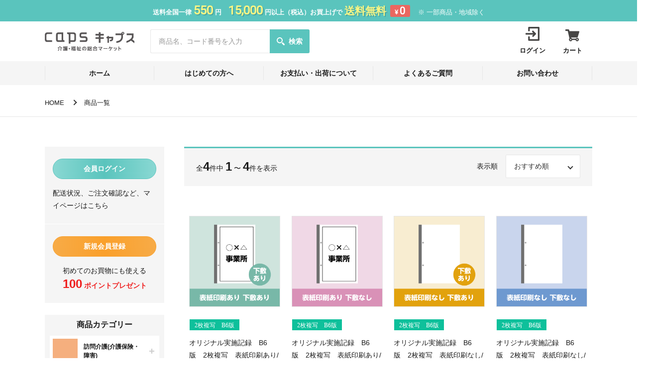

--- FILE ---
content_type: text/html; charset=UTF-8
request_url: https://www.caps-shop.jp/product?category_id=73
body_size: 26789
content:
<!DOCTYPE html>
<!--
/*--------------------------------------------------
  レイアウトID   : 1

  基本骨格となるhtml
  ・基本的にはこのデータをいつも利用する
  ・既存のコーディング済みページのhtml（head、body直下のdivやclassの指定）を利用したいといった
    個別のhtml構造を使用する場合に新しいレイアウトを追加する

  実装では…
  ・DBに格納されたレイアウトレコードを読み出し
  ・DBに格納されたレイアウトではinclude部分は置換タグ
  --------------------------------------------------*/
-->
<html lang="ja">
<head>
  <!-- 共通メタ -->
  <!--
        /*--------------------------------------------------
          ページ共通設定
          設定項目 : ページ共通 meta
          --------------------------------------------------*/
        -->
        <meta charset="utf-8">
        <title>商品一覧 | 介護・福祉の総合マーケット キャプス</title>
        <link rel="shortcut icon" href="/upload/save/common/2ebdad67b758a76015e2df98b8b3e09c.ico">
        <link rel="apple-touch-icon" href="/upload/save/common/96714c94bbfa7afae1762ba9528d14eb.png" sizes="180x180">
        <link rel="icon" type="image/png" href="/upload/save/common/96714c94bbfa7afae1762ba9528d14eb.png" sizes="192x192">
        <meta http-equiv="X-Frame-Options" content="sameorigin">
        <meta http-equiv="X-UA-Compatible" content="IE=edge">
        <meta name="viewport" content="width=device-width,user-scalable=yes,maximum-scale=1">
        <meta name="format-detection" content="telephone=no">
        <meta name="keywords" content="">
        <meta name="description" content="キャプス(caps)は全国5000以上の介護事業所で使われているサービス実施記録用紙シリーズをはじめ、介護サービスコード表、ケア手帳、ヘルパー手帳、ヘルパーバッグなど介護の現場に役立つ様々な商品とサービスをご提供しております。">
        
        

        <link rel="stylesheet" href="//cdn.jsdelivr.net/normalize/3.0.3/normalize.min.css">
        <link rel="stylesheet" href="//fonts.googleapis.com/earlyaccess/notosansjapanese.css">
        <link rel="stylesheet" href="//fonts.googleapis.com/css?family=Lato|Oswald|Roboto|Oxygen:400,700&display=swap">
        <link rel="stylesheet" href="/front/assets/css/import.css">

        <!--[if gte IE 9]><!-->
          <script src="//ajax.googleapis.com/ajax/libs/jquery/2.1.4/jquery.min.js"></script>
        <!--<![endif]-->
        <!--[if lt IE 9]>
          <script src="//ajax.googleapis.com/ajax/libs/jquery/1.11.3/jquery.min.js"></script>
          <script src="//cdn.jsdelivr.net/g/selectivizr@1.0.3b,html5shiv@3.7.3"></script>
        <![endif]-->
        

  <!-- 共通css -->
  <style>
/*  begin parts css..  parts_id : 3989  */
.tm1_pt1 .header {
  position: relative;
  z-index: 500;
}
.tm1_pt1 .header-inner {
  max-width: 1100px;
  margin: 0 auto;
}
.tm1_pt1 .header-top {
  background: #5AC4BD;
  padding: 0 16px;
}
.tm1_pt1 .header-top-txt {
  font-size: 13px;
  font-weight: bold;
  color: #fff;
  text-align: center;
}
.tm1_pt1 .num-deco {
  font-family: 'Roboto';
  font-size: 24px;
  font-weight: bold;
  color: #FAF684;
  text-shadow: 2px 2px 0 rgba(0, 0, 0, .15);
}
.tm1_pt1 .num-deco-second {
  margin: 0 0 0 10px;
}
.tm1_pt1 .txt-deco {
  font-size: 21px;
  font-weight: bold;
  color: #FAF684;
  text-shadow: 2px 2px 0 rgba(0, 0, 0, .15);
}
.tm1_pt1 .postage {
  display: inline-block;
  width: 40px;
  height: 24px;
  font-family: 'Roboto';
  color: #fff;
  border-radius: 3px;
  background: #EA6760;
  line-height: 1.2;
  margin: 0 0 0 8px;
}
.tm1_pt1 .postage .num {
  font-size: 20px;
}
.tm1_pt1 .attention {
  font-weight: normal;
  margin: 0 0 0 16px;
}
.tm1_pt1 .header-box {
  position: absolute;
  top: 43px;
  right: 0;
  left: 0;
  background: #fff;
  z-index: 100;
}
.tm1_pt1 .header-box.is-fixed {
  position: fixed;
  top: 0;
  box-shadow: 0 0 10px rgb(0 0 0 / 10%);
}
.tm1_pt1 .header-middle {
  padding: 0 16px;
}
.tm1_pt1 .header-middle-box {
  display: flex;
  justify-content: space-between;
  align-items: center;
}
.tm1_pt1 .header-middle-left {
  display: flex;
  align-items: center;
}
.tm1_pt1 .logo a {
  display: inline-block;
  text-decoration: none;
}
.tm1_pt1 .logo a:hover {
  opacity: .7;
}
.tm1_pt1 .search-form {
  margin: 0 0 0 32px;
}
.tm1_pt1 .search-form form {
  display: flex;
  box-sizing: border-box;
}
.tm1_pt1 .search-form input[type="text"] {
  /*width: 100%;*/
  min-width: 240px;
  height: 48px;
  border: 1px solid #E6E6E6;
  border-right: none;
  border-radius: 3px 0 0 3px;
  padding: 0 16px;
  margin: 0;
}
.tm1_pt1 .search-form input[type="text"]::placeholder {
  color: #999;
}
.tm1_pt1 .search-form button {
  cursor: pointer;
  border-radius: 0 3px 3px 0;
  border: none;
  background: #5AC4BD;
  font-weight: bold;
  color: #fff;
  outline: none;
  width: 80px;
  height: 48px;
  box-sizing: border-box;
}
.tm1_pt1 .search-form button .search-icon {
  display: inline-block;
  width: 16px;
  height: 16px;
  background-image: url([data-uri]);
  background-size: contain;
  background-repeat: no-repeat;
  margin: 0 8px -3px 0;
}
.tm1_pt1 .header-middle-right {
  display: flex;
  align-items: center;
}
.tm1_pt1 .header-login-box-head {
  font-size: 12px;
}
.tm1_pt1 .header-login-box-head span {
  display: inline-block;
  font-size: 10px;
  border-radius: 10px;
  padding: 2px 6px;
  margin: 0 0 0 8px;
}
.tm1_pt1 .header-login-box-bottom {
  display: flex;
  align-items: center;
  font-size: 10px;
}
.tm1_pt1 .point-deco {
  font-size: 10px;
  color: #EF1E1E;
  margin: 0 0 4px 8px;
}
.tm1_pt1 .point-num {
  font-size: 18px;
  font-weight: bold;
}
.tm1_pt1 .header-middle-nav {
  display: flex;
  align-items: center;
  margin: 0 0 0 16px;
}
.tm1_pt1 .header-middle-nav-item a {
  display: flex;
  flex-direction: column;
  justify-content: center;
  align-items: center;
  width: 80px;
  height: 80px;
  font-size: 13px;
  font-weight: bold;
  text-decoration: none;
  transition: .3s;
}
.tm1_pt1 .header-middle-nav-item a.cart-btn {
  position: relative;
}
.tm1_pt1 .header-middle-nav-item a.cart-btn .cart-num {
  display: none;
  justify-content: center;
  align-items: center;
  position: absolute;
  top: 6px;
  right: 16px;
  width: 18px;
  height: 18px;
  font-family: 'Roboto';
  font-size: 12px;
  font-weight: bold;
  color: #fff;
  line-height: 1;
  border-radius: 100%;
  background: #EF1E1E;
}
.tm1_pt1 .header-middle-nav-item a img {
  margin: 0 0 8px;
}
.tm1_pt1 .header-middle-nav-item a.cart-btn img {
  margin: 0 0 2px;
}
.tm1_pt1 .cart-txt {
  transform: translateY(5px);
}
.tm1_pt1 .header-middle-nav-item a:hover {
  opacity: .7;
}
.tm1_pt1 .header-bottom {
  position: relative;
  background: #F5F5F5;
}
.tm1_pt1 .header-bottom:before {
  content: "";
  position: absolute;
  top: 0;
  right: -16px;
  bottom: 0;
  left: -16px;
  background: #F5F5F5;
  z-index: -1;
}
.tm1_pt1 .header-menu-li {
  display: flex;
  justify-content: space-between;
}
.tm1_pt1 .header-menu-item {
  position: relative;
  width: calc(100% / 5);
}
.tm1_pt1 .header-menu-item:first-of-type:before {
  content: "";
  position: absolute;
  top: 10px;
  left: 0;
  bottom: 10px;
  width: 1px;
  background: #E6E6E6;
}
.tm1_pt1 .header-menu-item > a {
  position: relative;
  display: flex;
  justify-content: center;
  align-items: center;
  font-size: 14px;
  font-weight: bold;
  text-decoration: none;
  height: 48px;
}
.tm1_pt1 .header-menu-item > a:before {
  position: absolute;
  bottom: 0;
  left: 0;
  content: '';
  width: 100%;
  height: 3px;
  background: #5AC4BD;
  transform: scale(0, 1);
  transform-origin: center top;
  transition: transform .3s;
}
.tm1_pt1 .header-menu-item > a:hover:before {
  transform: scale(1, 1);
}
.tm1_pt1 .header-menu-item > a.is-current:before {
  transform: scale(1, 1);
}
.tm1_pt1 .header-menu-item > a:after {
  content: "";
  position: absolute;
  top: 10px;
  right: 0;
  bottom: 10px;
  width: 1px;
  background: #E6E6E6;
}

/* menuicon-btn
------------------------------------------------------------ */
.tm1_pt1 .menu-icon-before {
  position: relative;
  display: flex;
  flex-direction: column;
  align-items: center;
  justify-content: center;
  cursor: pointer;
  z-index: 110;
  transition: all .4s;
  width: 80px;
  height: 80px;
  transition: .3s;
}
.tm1_pt1 .header-box.is-fixed .menu-icon-before {
  height: 56px;
}
.tm1_pt1 .menu-icon-before-inner div {
  margin: 0 0 16px;
  transition: .3s;
}
.tm1_pt1 .header-box.is-fixed .menu-icon-before-inner div {
  margin: 0 0 -2px;
}
.tm1_pt1 .menu-icon-before span {
  display: block;
  width: 24px;
  height: 2px;
  background: #474645;
  transition: all .4s;
  margin: 0 auto;
}
.tm1_pt1 .menu-icon-before span:nth-of-type(n+2) {
  margin: 4px auto 0;
}
.tm1_pt1 .menu-icon-before.active span {
  transform: rotate(45deg);
  position: relative;
  top: 3px;
}
.tm1_pt1 .menu-icon-before.active span:nth-of-type(2) {
  display: none;
}
.tm1_pt1 .menu-icon-before.active span:nth-of-type(3) {
  width: 24px;
  transform: rotate(-45deg);
  top: -3px;
}
.tm1_pt1 .menu-txt {
  position: absolute;
  bottom: 16px;
  left: 0;
  width: 100%;
  font-size: 11px;
  font-weight: bold;
  text-align: center;
  line-height: 1;
}
.tm1_pt1 .header-box.is-fixed .menu-txt {
  display: none;
}
/*フェードナビ*/
.tm1_pt1 .fade-nav {
  position: fixed;
  top: 160px;
  right: -100vw;
  width: 100%;
  height: calc(100vh - 120px);
  margin: 0 0 100px;
  background-color: #F5F5F5;
  -webkit-transition: all .4s ease-in-out;
  transition: all .4s ease-in-out;
  overflow-y: scroll;
  -webkit-overflow-scrolling: touch;
  z-index: 100;
}
.tm1_pt1 .fade-nav.js-open {
  right: 0;
}
.tm1_pt1 .header-box.is-fixed .fade-nav {
  top: 88px;
}

.tm1_pt1 .fade-nav.open-type-left {
  left: -100vw;
  right: auto;
}
.tm1_pt1 .fade-nav.open-type-top-right {
  top: -100vh;
  right: 0;
}
.tm1_pt1 .fade-nav.open-type-top-left {
  top: -100vh;
  right: auto;
}
.tm1_pt1 .fade-nav.open-type-full {
  display: none;
  top: 0;
  right: 0;
  width: 100%;
  -webkit-transition: none;
  transition: none;
}
.tm1_pt1 .fade-nav.open-type-left.js-open {
  right: auto;
  left: 0;
}
.tm1_pt1 .fade-nav.open-type-top-right.js-open {
  right: 0;
  top: 0;
}
.tm1_pt1 .fade-nav.open-type-top-left.js-open {
  right: auto;
  top: 0;
}
.tm1_pt1 .list {
  position: relative;
  background: #fff;
  padding: 16px 24px 0;
  margin: 0 0 6px;
  z-index: 5;
}
.tm1_pt1 .fade-header {
  display: flex;
  background: #fff;
  margin: 0 0 6px;
  border-top: 1px solid #E6E6E6;
}
.tm1_pt1 .fade-header-item {
  width: 50%;
}
.tm1_pt1 .fade-header-item:nth-of-type(1) {
  border-right: 1px solid #E6E6E6;
}
.tm1_pt1 .fade-header-item a {
  display: flex;
  justify-content: center;
  align-items: center;
  font-weight: bold;
  line-height: 1.2;
  height: 80px;
  text-decoration: none;
}
.tm1_pt1 .fade-header-item a img {
  margin: 0 12px 0 0;
}

.tm1_pt1 .fade-data {
  background: #fff;
  padding: 0 24px;
  margin: 0 0 6px;
}
.tm1_pt1 .fade-data-head {
  display: flex;
  justify-content: space-between;
  align-items: center;
  font-size: 12px;
  padding: 16px 0;
  border-bottom: 1px solid #E6E6E6;
}
.tm1_pt1 .fade-data-head span {
  display: inline-block;
  font-size: 10px;
  border-radius: 10px;
  padding: 0 4px;
}
.tm1_pt1 .fade-data-bottom {
  display: flex;
  justify-content: space-between;
  align-items: center;
  font-size: 12px;
  line-height: 1.2;
  padding: 16px 0;
}
.tm1_pt1 .fade-point {
  font-size: 12px;
  color: #EF1E1E;
}
.tm1_pt1 .fade-point-num {
  font-size: 22px;
  font-weight: bold;
}
.tm1_pt1 .fade-data-logout {
  font-size: 12px;
  text-align: center;
  padding: 16px 0;
}

.tm1_pt1 .fade-nav-li {
  border-bottom: 1px solid #E6E6E6;
  margin: 0 0 16px;
}
.tm1_pt1 .fade-nav-li > a {
  display: block;
  font-weight: bold;
  padding: 0 0 16px;
  text-decoration: none;
}
.tm1_pt1 .fade-nav-li:last-of-type {
  border: none;
  margin: 0;
}

.tm1_pt1 .fade-nav-li a {
  display: block;
  text-decoration: none;
}

.tm1_pt1 .fade-sec-ttl {
  font-size: 16px;
  font-weight: bold;
  text-align: center;
  background: #fff;
  padding: 16px;
  margin: 0 0 6px;
}

/*sp-バーガーメニュー*/
.tm1_pt1 .js-scroll-box.fade-nav-block li{
    border-bottom: 1px solid #E6E6E6;
}
.tm1_pt1 .js-scroll-box.fade-nav-block li:last-child {
  border: none;
}
.tm1_pt1 .item-box {
  position: relative;
  padding: 16px;
}
.tm1_pt1 .item-box:before {
  content: "";
  position: absolute;
  top: 50%;
  right: 14px;
  width: 2px;
  height: 10px;
  background: #CCCCCC;
  transform: translateY(-50%);
}
.tm1_pt1 .item-box:after {
  content: "";
  position: absolute;
  top: 50%;
  right: 10px;
  width: 10px;
  height: 2px;
  background: #CCCCCC;
  transform: translateY(-50%);
}
.tm1_pt1 .item-box.is-open:before {
  content: none;
}
.tm1_pt1 .depth-2 {
  display: none;
}
.tm1_pt1 .depth-2 li {
  border-top: 1px solid #E6E6E6;
}
.tm1_pt1 .depth-2 li a {
  display: flex;
  align-items: center;
  /* background: #F5F5F5; */
  padding: 16px;
  text-decoration: none;
  transition: .3s;
}
.tm1_pt1 .category-list-img {
  flex: 0 0 50px;
  margin: 0 12px 0 0;
}
.tm1_pt1 .item-box {
  position: relative;
  display: flex;
  align-items: center;
  background: #fff;
  font-size: 12px;
  font-weight: bold;
  line-height: 1.5;
  padding: 6px 32px 6px 6px;
  cursor: pointer;
}
/*sp-バーガーメニュー*/

.tm1_pt1 .fade-nav-block {
  background: #fff;
  padding: 0 24px;
  margin: 0 0 6px;
}
.tm1_pt1 .fade-nav-block + .fade-nav-block {
  margin: 0;
}
.tm1_pt1 .fade-bottom {
  background: #F5F5F5;
  padding: 48px 24px 96px;
}
.tm1_pt1 .fade-bottom-item + .fade-bottom-item {
  margin: 16px 0 0;
}
.tm1_pt1 .fade-bottom-item a {
  font-size: 12px;
  line-height: 1.4;
  text-decoration: none;
}

@media screen and (max-width: 896px) {
.tm1_pt1   .header-middle-left {
    display: block !important;
  }
.tm1_pt1   .header-middle-box {
    display: block !important;
  }
.tm1_pt1   .header-top {
    padding: 4px 16px;
  }
.tm1_pt1   .header-top-txt {
    font-size: 10px;
    line-height: 1.4;
  }
.tm1_pt1   .num-deco {
    font-size: 16px;
  }
.tm1_pt1   .num-deco-second {
    margin: 0 0 0 4px;
  }
.tm1_pt1   .txt-deco {
    font-size: 14px;
  }
.tm1_pt1   .postage {
    width: 30px;
    height: 18px;
    font-size: 10px;
    margin: 0 0 0 4px;
  }
.tm1_pt1   .postage .num {
    font-size: 16px;
  }
.tm1_pt1   .attention {
    margin: 0 0 0 8px;
  }
.tm1_pt1   .header-box {
    top: 49px;
    padding: 16px 0;
  }
.tm1_pt1   .logo img {
    width: 120px;
    vertical-align: middle;
  }
.tm1_pt1   .header-box.is-fixed .fade-nav {
    top: 122px;
  }
.tm1_pt1   .header-box.is-fixed .header-middle-nav-item a {
    height: 56px;
  }
.tm1_pt1   .header-box.is-fixed .cart-txt {
    display: none;
  }
.tm1_pt1   .header-middle-nav-item a.cart-btn:before {
    content: "";
    position: absolute;
    top: 15px;
    right: 0;
    bottom: 15px;
    width: 1px;
    background: #E6E6E6;
  }
.tm1_pt1   .header-box.is-fixed .header-middle-nav-item a.cart-btn img {
    margin: 0;
  }
.tm1_pt1   .header-middle-nav-item a.cart-btn .cart-num {
    top: 1px;
    right: 4px;
  }
.tm1_pt1   .search-form {
    margin: 16px 0 0;
  }
.tm1_pt1   .search-form input[type="text"] {
    flex: 1;
    height: 48px;
    font-size: 11px;
  }
.tm1_pt1   .search-form button[type="submit"] {
    height: 40px;
  }
.tm1_pt1   .header-middle-right {
    position: absolute;
    top: 0px;
    right: 0;
  }
.tm1_pt1   .header-login-box {
    display: flex;
    height: 58px;
  }
.tm1_pt1   .header-middle-nav {
    margin: 0;
  }
.tm1_pt1   .header-middle-nav-item a {
    width: 58px;
    height: 58px;
  }
.tm1_pt1   .header-middle-nav-item a.cart-btn img {
    margin: 0;
  }
.tm1_pt1   .cart-txt {
    font-size: 11px;
    transform: translateY(0px);
  }
.tm1_pt1   .menu-icon-before {
    width: 58px;
    height: 58px;
  }
.tm1_pt1   .menu-icon-before-inner div {
    margin: 0 0 18px;
  }
.tm1_pt1   .menu-txt {
    bottom: 12px;
  }
}



.tm1_pt1 .alert-wrap {
  position: fixed;
  top: 0;
  left: 0;
  z-index: 200;
  background-color: rgba(0,0,0,0.4);
  width: 100%;
  min-height: 100vh;
}

.tm1_pt1 .alert-wrap.none {
display: none;
}

.tm1_pt1 .alert-wrap .alert-comment {
background-color: rgba(0,0,0,0.9);
position: absolute;
    left: 50%;
    bottom: 50%;
    transform: translate(-50%, 50%);
    text-align: center;
    width: 220px;
    height: 100px;
    color: #fff;
    display: flex;
    padding: 20px;
    align-items: center;
    justify-content: center;
    border-radius: 10px;
}
.tm1_pt1 .alert-wrap .alert-comment dt{
width: 30px;
height: 25px;
position: relative;
background-image: url([data-uri]);
background-repeat: no-repeat;
background-size: cover;
}
.tm1_pt1 .alert-wrap .alert-comment dd{
width: 70%;
color: #fff;
text-align: center;
}body {
  color: #1A1A1A;
  font-size: 14px;
  font-family: 'Noto Sans JP', sans-serif;
  box-sizing: border-box;
}
a {
  transition: .3s;
}
a:link,
a:visited {
  color: #1A1A1A;
}
img {
  max-width: 100%;
  height: auto;
}
.main-container {
  margin-top: 136px;
}
.page-content-width {
  width: auto!important;
  max-width: 1100px!important;
}

@media screen and (max-width: 1400px) {
  .page-content-width {
    margin: 0 auto;
  }
}

@media screen and (max-width: 1100px) {
  .page-content-width {
    margin: 0 16px!important;
  }
}

@media screen and (max-width: 896px) {
  body {
    min-width: initial;
  }
  a {
    text-decoration: none !important;
  }
.main-container {
    margin-top: 96px;
}
body:not(.top) .main-container {
    margin-top: 116px;
}
  .page-content-width {
    margin: 0 16px;
  }
}

.template-section-wrapper.tm-wrp1 {display: flex;margin: auto;}
.template-section.tm1.template-section-left {width: 0%;}
.template-section.tm1.template-section-center {width: 100%;}
.template-section.tm1.template-section-right {width: %;}


/*  begin parts css..  parts_id : 4164  */
.tm2_pt2 .breadcrumb {
  margin: 0 0 60px;
  padding: 16px;
  border-bottom: 1px solid #e6e6e6;
  font-size: 13px;
}
.tm2_pt2 .breadcrumb-inner {
  max-width: 1100px;
  margin: 0 auto;
}
.tm2_pt2 .breadcrumb li + li {
  position: relative;
  margin-left: 40px;
}
.tm2_pt2 .breadcrumb li + li:before {
  content: "";
  display: block;
  position: absolute;
  top: 7px;
  left: -24px;
  width: 8px;
  height: 8px;
  border-top: 2px solid #333;
  border-right: 2px solid #333;
  transform: rotate(45deg);
}

@media screen and (max-width: 896px) {
.tm2_pt2   .breadcrumb {
    margin: 0 0 40px;
    padding: 8px 16px;
    font-size: 10px;
  }
.tm2_pt2   .breadcrumb li + li {
    margin-left: 24px;
  }
.tm2_pt2   .breadcrumb li + li:before {
    top: 6px;
    left: -16px;
    width: 6px;
    height: 6px;
    border-width: 1px;
  }
}

.template-section-wrapper.tm-wrp2 {display: flex;margin: auto;}
.template-section.tm2.template-section-left {width: 0%;}
.template-section.tm2.template-section-center {width: 100%;}
.template-section.tm2.template-section-right {width: %;}


/*  begin parts css..  parts_id : 4155  */
.tm3_pt3 .search-box {
  position: relative;
  display: flex;
  justify-content: space-between;
  align-items: center;
  background: #F5F5F5;
  padding: 16px 24px;
  margin: 0 0 40px;
}
.tm3_pt3 .search-box:before {
  content: "";
  display: block;
  position: absolute;
  top: 0;
  right: 0;
  left: 0;
  height: 3px;
  background: #5AC4BD;
  z-index: 5;
}
.tm3_pt3 .search-txt span {
  font-size: 24px;
  font-weight: bold;
}
.tm3_pt3 .search-item {
  display: flex;
  align-items: center;
}
.tm3_pt3 .search-showing {
  margin: 0 16px 0 0;
}
.tm3_pt3 .search-showing-select {
  position: relative;
  display: inline-block;
}
.tm3_pt3 .search-showing-select:before {
  content: "";
  display: inline-block;
  position: absolute;
  top: 50%;
  right: 16px;
  width: 8px;
  height: 8px;
  border-top: 2px solid #333;
  border-right: 2px solid #333;
  transform: translateY(-50%) rotate(135deg);
}
.tm3_pt3 .search-showing-select select {
  -moz-appearance: none;
  -webkit-appearance: none;
  appearance: none;
  width: 150px;
  border: 1px solid #E6E6E6;
  border-radius: 2px;
  background: #fff;
  padding: 10px 16px;
}

@media screen and (max-width: 896px) {
.tm3_pt3   .search-box {
    display: block;
    padding: 16px;
    margin: 0 0 8px;
  }
.tm3_pt3   .search-txt {
    font-size: 12px;
    margin: 0 0 4px;
  }
.tm3_pt3   .search-txt span {
    font-size: 18px;
  }
.tm3_pt3   .search-showing-select:before {
    margin: -2px 0 0;
  }
.tm3_pt3   .search-showing-select select {
    padding: 4px 16px;
  }
}

/*  begin parts css..  parts_id : 4157  */
.tm3_pt4 .booking {
  position: absolute;
  top: 0;
  left: 0;
  justify-content: center;
  align-items: center;
  width: 32px;
  height: 32px;
  font-family: 'Roboto';
  font-size: 11px;
  font-weight: bold;
  color: #fff;
  border-radius: 100%;
  background: #EF1E1E;
  z-index: 5;
  display: none;
}
.tm3_pt4 .product-li {
  margin: 0 0 32px;
}
.tm3_pt4 .product-li .mod-panel-layout {
  display: flex;
  justify-content: space-between;
  flex-wrap: wrap;
}
.tm3_pt4 .product-li .mod-panel-layout:before {
  content: "";
  display: block;
  width: 24.8%;
  order: 1;
}
.tm3_pt4 .product-li .mod-panel-layout:after {
  content: "";
  display: block;
  width: 24.8%;
}
.tm3_pt4 .product-item {
  width: 24.8%;
  margin: 0 0 32px;
}
.tm3_pt4 .product-item a {
  position: relative;
  display: block;
  text-decoration: none;
}
.tm3_pt4 .product-img {
  display: flex;
  justify-content: center;
  align-items: center;
  padding: 20px 10px 0;
  margin: 0 0 24px;
}
.tm3_pt4 .product-img img {
  width: 100%;
  border: 1px solid #E6E6E6;
  transition: .3s;
}
.tm3_pt4 .product-item a:hover .product-img img {
  opacity: .7;
}
.tm3_pt4 .procuct-cat-wrap {
  display: flex;
  flex-wrap: wrap;
  padding: 0 10px;
  margin: 0 0 8px;
}
.tm3_pt4 .icon-state-org {
  display: inline-block;
  font-size: 12px;
  border: 1px solid;
  padding: 5px 10px;
  margin: 0 8px 4px 0;
}
.tm3_pt4 .product-name {
  padding: 0 10px;
  margin: 0 0 8px;
}
.tm3_pt4 .product-price {
  font-size: 12px;
  font-weight: bold;
  color: #EF1E1E;
  text-align: right;
  padding: 0 10px;
}
.tm3_pt4 .product-price span {
  font-size: 16px;
}

@media screen and (max-width: 896px) {
.tm3_pt4   .product-li {
    margin: 0 0 24px;
  }
.tm3_pt4   .product-item {
    width: 47.52%;
    margin: 0 0 16px;
  }
.tm3_pt4   .product-img {
    margin: 0 0 16px;
  }
}

/*  begin parts css..  parts_id : 4165  */
.tm3_pt5 .com-fullwrap-btn {
  display: none;
}
.tm3_pt5 .mod-panel-layout {
  display: flex;
  justify-content: center;
  word-spacing: 0;
  margin: 0 0 40px;
}
.tm3_pt5 .mod-panel-layout li {
  display: block;
  margin: 0 8px;
}
.tm3_pt5 .mod-panel-layout li a {
  display: block;
  position: relative;
  width: 40px;
  height: 40px;
  line-height: 40px;
  border-radius: 3px;
  font-family: 'Noto Sans JP', sans-serif;
  font-weight: bold;
  text-align: center;
}
.tm3_pt5 .mod-panel-layout li a:hover {
  color: #fff;
  text-decoration: none;
  background: #5AC4BD;
}
.tm3_pt5 .mod-panel-layout li span {
  display: block;
  width: 40px;
  height: 40px;
  line-height: 40px;
  border-radius: 3px;
  font-family: 'Noto Sans JP', sans-serif;
  color: #fff;
  font-weight: bold;
  text-align: center;
  background: #5AC4BD;
}
.tm3_pt5 .mod-panel-layout .prev a:after {
  content: "";
  position: absolute;
  top: 15px;
  left: 17px;
  width: 10px;
  height: 10px;
  border-top: 2px solid #333;
  border-right: 2px solid #333;
  transform: rotate(-135deg);
  transition: .3s;
}
.tm3_pt5 .mod-panel-layout .prev a:hover:after {
  border-color: #fff;
}
.tm3_pt5 .mod-panel-layout .next a:after {
  content: "";
  position: absolute;
  top: 15px;
  right: 17px;
  width: 10px;
  height: 10px;
  border-top: 2px solid #333;
  border-right: 2px solid #333;
  transform: rotate(45deg);
  transition: .3s;
}
.tm3_pt5 .mod-panel-layout .next a:hover:after {
  border-color: #fff;
}

@media screen and (max-width: 896px) {
.tm3_pt5   .mod-panel-layout {
    margin: 0 0 24px;
  }
.tm3_pt5   .mod-panel-layout li {
    margin: 0 4px;
  }
.tm3_pt5   .mod-panel-layout li a {
    width: 32px;
    height: 32px;
    line-height: 32px;
  }
.tm3_pt5   .mod-panel-layout li span {
    width: 32px;
    height: 32px;
    line-height: 32px;
  }
.tm3_pt5   .mod-panel-layout .prev a:after {
    top: 12px;
    left: 13px;
  }
.tm3_pt5   .mod-panel-layout .next a:after {
    top: 12px;
    right: 13px;
  }
}

.template-section-wrapper.tm-wrp3 {display: flex;margin: auto;}
.template-section.tm3.template-section-left {width: 30%;}
.template-section.tm3.template-section-center {width: 70%;}
.template-section.tm3.template-section-right {width: %;}

.tm-wrp3 .template-section-left {
  width: 21.82%!important;
  margin-right: 40px;
  margin-bottom: 80px;
}
.tm-wrp3 .template-section-center {
  width: 74.55%!important;
  margin-bottom: 80px;
}

@media screen and (max-width: 896px) {
.tm-wrp3   .template-section-left {
    width: auto!important;
    margin-right: 0;
    margin-bottom: 40px;
  }
.tm-wrp3   .template-section-center {
    width: auto!important;
    margin-bottom: 40px;
  }
}
/*  begin parts css..  parts_id : 4054  */
.tm4_pt6 .availablePoint {
  background: #FAA02B;
  padding: 16px;
  margin: 0 0 24px;
}
.tm4_pt6 .sec-ttl {
  display: flex;
  align-items: center;
  font-size: 18px;
  font-weight: bold;
  color: #fff;
  margin: 0 0 16px;
}
.tm4_pt6 .sec-ttl img {
  margin: 0 12px 0 0;
}
.tm4_pt6 .availablePoint-data {
  border-radius: 3px;
  background: #fff;
  padding: 16px;
}
.tm4_pt6 .point-num {
  font-weight: bold;
  color: #EF1E1E;
  line-height: 1.2;
  text-align: center;
  margin: 0 0 8px;
}
.tm4_pt6 .point-num span {
  display: inline-block;
  font-size: 24px;
}
.tm4_pt6 .validatedDate {
  font-size: 12px;
  color: #999;
  text-align: center;
  line-height: 1.3;
  margin: 0 0 16px;
}
.tm4_pt6 .availablePoint-btn {
  margin: 0 0 16px;
}
.tm4_pt6 .availablePoint-btn a {
  position: relative;
  display: block;
  font-weight: bold;
  color: #fff;
  text-align: center;
  border: 1px solid #EF5D57;
  background: rgb(245,133,129);
  background: linear-gradient(90deg, rgba(245,133,129,1) 0%, rgba(239,93,87,1) 50%, rgba(245,133,129,1) 100%);
  border-radius: 20px;
  padding: 8px 28px;
  text-decoration: none;
  transition: .3s;
}
.tm4_pt6 .availablePoint-btn a:before {
  content: "";
  position: absolute;
  top: 50%;
  right: 16px;
  width: 8px;
  height: 8px;
  border-top: 1px solid #fff;
  border-right: 1px solid #fff;
  transform: translateY(-50%) rotate(45deg);
  transition: .3s;
}
.tm4_pt6 .availablePoint-btn a:hover {
  color: #EF5D57;
  background: #fff;
}
.tm4_pt6 .availablePoint-btn a:hover:before {
  border-color: #EF5D57;
}
.tm4_pt6 .point-about {
  text-align: center;
}
.tm4_pt6 .point-about a {
  display: inline-block;
  text-decoration: none;
}
.tm4_pt6 .point-about a:after {
  content: "";
  display: inline-block;
  width: 18px;
  height: 18px;
  background-image: url([data-uri]);
  background-size: contain;
  background-repeat: no-repeat;
  margin: 0 0 -4px 8px;
}
.tm4_pt6 .point-about a span {
  background: linear-gradient(#1A1A1A, #1A1A1A) 0 100%/0 1px no-repeat;
  transition: background .3s;
}
.tm4_pt6 .point-about a:hover span {
  background-size: 100% 1px;
}

/*  begin parts css..  parts_id : 4077  */
.tm4_pt7 .login {
  margin: 0 0 24px;
}
.tm4_pt7 .login-box {
  background: #F5F5F5;
  padding: 24px 16px;
}
.tm4_pt7 .login-box + .login-box {
  margin-top: 1px;
}
.tm4_pt7 .login-btn {
  margin: 0 0 16px;
}
.tm4_pt7 .login-btn a {
  display: block;
  font-weight: bold;
  color: #fff;
  text-align: center;
  background: rgb(137,216,211);
  background: linear-gradient(90deg, rgba(137,216,211,1) 0%, rgba(90,196,189,1) 50%, rgba(137,216,211,1) 100%);
  border: 1px solid #5AC4BD;
  border-radius: 20px;
  padding: 7px 16px;
  text-decoration: none;
  transition: .3s;
}
.tm4_pt7 .login-btn a:hover {
  color: #5AC4BD;
  background: #fff;
}
.tm4_pt7 .matriculant-btn {
  margin: 0 0 16px;
}
.tm4_pt7 .matriculant-btn a {
  display: block;
  font-weight: bold;
  color: #fff;
  text-align: center;
  background: rgb(247,171,71);
  background: linear-gradient(90deg, rgba(247,171,71,1) 0%, rgba(250,160,43,1) 50%, rgba(247,171,71,1) 100%);
  border: 1px solid #FAA02B;
  border-radius: 20px;
  padding: 7px 16px;
  text-decoration: none;
  transition: .3s;
}
.tm4_pt7 .matriculant-btn a:hover {
  color: #FAA02B;
  background: #fff;
}
.tm4_pt7 .matriculant-txt {
  text-align: center;
}
.tm4_pt7 .attention-txt {
  font-weight: bold;
  color: #EF1E1E;
  line-height: 1.2;
  text-align: center;
}
.tm4_pt7 .attention-txt span {
  font-size: 24px;
}

/*  begin parts css..  parts_id : 4081  */
.tm4_pt8 .left-nav {
  background: #F5F5F5;
  padding: 10px;
  margin: 0 0 24px;
}
.tm4_pt8 .sec-ttl {
  font-size: 16px;
  font-weight: bold;
  line-height: 1.3;
  text-align: center;
  margin: 0 0 12px;
}
.tm4_pt8 .sec-ttl:empty {
  display: none;
}


.tm4_pt8 .left-nav-li .li-depth-1 {
  border-bottom: 1px solid #E6E6E6;
}

.tm4_pt8 .left-nav-li .li-depth-1 .item-box {
  position: relative;
  display: flex;
  align-items: center;
  background: #fff;
  padding: 6px 32px 6px 6px;
  font-size: 12px;
  font-weight: bold;
  line-height: 1.5;
  cursor: pointer;
}

.tm4_pt8 .left-nav-li .li-depth-1 .item-box:before {
  content: "";
  position: absolute;
  top: 50%;
  right: 14px;
  width: 2px;
  height: 10px;
  background: #CCCCCC;
  transform: translateY(-50%);
}

.tm4_pt8 .left-nav-li .li-depth-1 .item-box.is-open:before {
  content: none;
}

.tm4_pt8 .left-nav-li .li-depth-1 .item-box:after {
  content: "";
  position: absolute;
  top: 50%;
  right: 10px;
  width: 10px;
  height: 2px;
  background: #CCCCCC;
  transform: translateY(-50%);
}

.tm4_pt8 .left-nav-li .li-depth-1 .category-list-img {
  flex: 0 0 50px;
  margin: 0 12px 0 0;
}

.tm4_pt8 .left-nav-li .li-depth-1 .category-list-img img {
  max-width: 100%;
  height: auto;
}

.tm4_pt8 .left-nav-li .li-depth-1 a {
  flex: 1;
  font-size: 12px;
  font-weight: bold;
  line-height: 1.5;
  text-decoration: none;
}

.tm4_pt8 .left-nav-li .li-depth-1 .depth-2 {
  display: none;
}

.tm4_pt8 .left-nav-li .li-depth-1 .depth-2 li {
  border-top: 1px solid #E6E6E6;
}

.tm4_pt8 .left-nav-li .li-depth-1 .depth-2 li a {
  display: flex;
  align-items: center;
  min-height: 40px;
  background: #F5F5F5;
  padding: 0px 10px;
  text-decoration: none;
  transition: .3s;
  font-weight: inherit;
}

.tm4_pt8 .left-nav-li .li-depth-1 .depth-2 li a:hover {
  background: #fff;
}

/*  begin parts css..  parts_id : 4087  */
.tm4_pt9 .left-banner {
  margin: 0 0 24px;
}
.tm4_pt9 .left-banner a {
  display: block;
}
.tm4_pt9 .left-banner a img {
  width: 100%;
  transition: .3s;
}
.tm4_pt9 .left-banner a:hover img {
  opacity: .7;
}

/*  begin parts css..  parts_id : 4087  */
.tm4_pt10 .left-banner {
  margin: 0 0 24px;
}
.tm4_pt10 .left-banner a {
  display: block;
}
.tm4_pt10 .left-banner a img {
  width: 100%;
  transition: .3s;
}
.tm4_pt10 .left-banner a:hover img {
  opacity: .7;
}

/*  begin parts css..  parts_id : 4087  */
.tm4_pt11 .left-banner {
  margin: 0 0 24px;
}
.tm4_pt11 .left-banner a {
  display: block;
}
.tm4_pt11 .left-banner a img {
  width: 100%;
  transition: .3s;
}
.tm4_pt11 .left-banner a:hover img {
  opacity: .7;
}

/*  begin parts css..  parts_id : 4087  */
.tm4_pt12 .left-banner {
  margin: 0 0 24px;
}
.tm4_pt12 .left-banner a {
  display: block;
}
.tm4_pt12 .left-banner a img {
  width: 100%;
  transition: .3s;
}
.tm4_pt12 .left-banner a:hover img {
  opacity: .7;
}

/*  begin parts css..  parts_id : 4088  */
.tm4_pt13 .left-contact {
  margin: 0 0 24px;
}
.tm4_pt13 .sec-ttl {
  font-size: 16px;
  font-weight: bold;
  color: #fff;
  text-align: center;
  background: #5AC4BD;
  padding: 10px 16px;
}
.tm4_pt13 .contact-item {
  background: #F5F5F5;
  padding: 16px;
}
.tm4_pt13 .contact-item + .contact-item {
  border-top: 1px solid #E6E6E6;
}
.tm4_pt13 .item-ttl {
  font-size: 13px;
  font-weight: bold;
  line-height: 1.5;
  text-align: center;
  margin: 0 0 8px;
}
.tm4_pt13 .contact-item:nth-of-type(3) .item-ttl {
  margin: 0 0 16px;
}
.tm4_pt13 .item-tel_fax {
  display: flex;
  align-items: center;
  font-family: 'Roboto';
  font-size: 22px;
  font-weight: bold;
  line-height: 1;
  margin: 0 0 8px;
}
.tm4_pt13 .item-tel_fax img {
  height: 27px;
  margin: 0 8px 0 0;
}
.tm4_pt13 .item-tel_fax a {
  cursor: inherit;
  text-decoration: none;
}
.tm4_pt13 .item-time {
  display: flex;
  align-items: center;
  font-size: 12px;
}
.tm4_pt13 .item-time + .item-time {
  margin: 4px 0 0 ;
}
.tm4_pt13 .item-time span {
  display: inline-block;
  width: 50px;
  height: 20px;
  font-size: 10px;
  color: #333;
  line-height: 20px;
  text-align: center;
  border-radius: 3px;
  background: #CCC;
  margin: 0 8px 0 0;
}
.tm4_pt13 .contact-btn + .contact-btn {
  margin: 8px 0 0;
}
.tm4_pt13 .contact-btn a {
  position: relative;
  display: block;
  font-weight: bold;
  color: #fff;
  text-align: center;
  background: rgb(247,171,71);
  background: linear-gradient(90deg, rgba(247,171,71,1) 0%, rgba(250,160,43,1) 50%, rgba(247,171,71,1) 100%);
  border: 1px solid #FAA02B;
  border-radius: 20px;
  padding: 7px 16px;
  text-decoration: none;
  transition: .3s;
  font-size: 12px;
}
.tm4_pt13 .contact-btn a:before {
  content: "";
  position: absolute;
  top: 50%;
  right: 16px;
  width: 8px;
  height: 8px;
  border-top: 1px solid #fff;
  border-right: 1px solid #fff;
  transform: translateY(-50%) rotate(45deg);
  transition: .3s;
}
.tm4_pt13 .contact-btn a:hover {
  color: #FAA02B;
  background: #fff;
}
.tm4_pt13 .contact-btn a:hover:before {
  border-color: #FAA02B;
}
.tm4_pt13 .download-btn {
  margin: 16px 0 0;
}

/*  begin parts css..  parts_id : 3299  */
.tm4_pt14 .sec-cmn-02 {
  font-size: 16px;
  width: 100%;
  margin: 0 auto;
}
.tm4_pt14 .sec-cmn-01 {
  font-size: 16px;
  width: 1100px;
  padding-top: 92px;
  margin: 0 aut.icon-news:before;
}

.tm4_pt14 .sec-ttl {
  font-size: 16px;
  font-weight: bold;
  color: #fff;
  text-align: center;
  background: #5AC4BD;
  padding: 10px 16px;
}

.ttl-cmn-01 [class^="icon-"],
.tm4_pt14 .ttl-cmn-01 [class*=" icon-"] {
  font-family: 'Noto Sans JP', sans-serif !important;
  speak: none;
  font-style: normal;
  font-weight: 700;
  font-variant: normal;
  text-transform: none;
  line-height: 1;
  -webkit-font-smoothing: antialiased;
  -moz-osx-font-smoothing: grayscale;
}

.tm4_pt14 .ttl-cmn-01:after {
  background: repeating-linear-gradient(45deg, #B7B7B7, #B7B7B7 2px, #fff 2px, #fff 7px);
  content: "";
  position: absolute;
  left: 0;
  bottom: 0;
  width: 100%;
  height: 6px;
}

.tm4_pt14 .ttl-cmn-01 .ttl-sub {
  font-family: 'Lato', sans-serif;
  font-size: 16px;
  letter-spacing: 0;
  margin-left: 30px;
}

.tm4_pt14 .site-calendar .js-calendar-btns > a {
  color: #5ac4bd;
  text-decoration: none;
}
.tm4_pt14 .site-calendar .js-calendar-btns > a > span {
  display: block;
  position: relative;
  width: 24px;
  height: 24px;
  color: #5ac4bd;
  border-radius: 50%;
  background-color: #5ac4bd;
  border: solid 1px #5ac4bd;
  transition: .3s;
}
.tm4_pt14 .site-calendar .js-calendar-btns > a > span:before {
  content: "";
  display: block;
  position: absolute;
  width: 8px;
  height: 8px;
  top: 50%;
}
.tm4_pt14 .site-calendar .js-calendar-btns > a.js-prev-btn > span:before {
  left: 9px;
  border-top: solid 1px #fff;
  border-right: solid 1px #fff;
  transform: translateY(-50%) rotate(225deg);
}
.tm4_pt14 .site-calendar .js-calendar-btns > a.js-next-btn > span:before {
  left: 6px;
  border-top: solid 1px #fff;
  border-right: solid 1px #fff;
  transform: translateY(-50%) rotate(45deg);
}
.tm4_pt14 .site-calendar .js-calendar-btns > a:hover > span {
  color: #fff;
  background-color: #fff;
}
.tm4_pt14 .site-calendar .js-calendar-btns > a:hover > span:before {
  border-color: #5ac4bd;
}
.tm4_pt14 .site-calendar th {
  font-weight: normal;
  border: solid 1px #fff;
}
.tm4_pt14 .site-calendar td {
  text-align: center;
  background: #F5F5F5;
  border: solid 1px #fff;
}

.tm4_pt14 .js-calendar-btns {
  position: relative;
  height: 40px;
}
.tm4_pt14 .js-prev-btn {
  position: absolute;
  top: 50%;
  left: 0;
  transform: translateY(-50%);
}
.tm4_pt14 .js-next-btn {
  position: absolute;
  top: 50%;
  right: 0;
  transform: translateY(-50%);
}
.tm4_pt14 .js-calendar-btns > div {
  position: absolute;
  top: 50%;
  left: 50%;
  transform: translate(-50%, -50%);
}
.tm4_pt14 .js-calendar-btns > div > div {
  font-weight: bold;
}
.tm4_pt14 .month {
  font-size: 20px;
}
.tm4_pt14 .calender-txt {
  display: flex;
  align-items: center;
  font-size: 12px;
  margin: 16px 0 0;
}
.tm4_pt14 .calender-txt span {
  display: inline-block;
  width: 24px;
  height: 16px;
  background: #FFE3E3;
  margin: 0 8px 0 0;
}

.tm4_pt14 .site-calendar table td.public-holiday {
  background: #FFE3E3;
}

.tm4_pt14 .site-calendar table td.holiday:not(.bussiness) {
  background: #FFE3E3;
}

@media screen and (max-width: 1100px) {

.tm4_pt14   .sec-cmn-01 {
    width: 100%;
    padding: 56px 0 0;
    margin: 0;
  }
.tm4_pt14   .sec-cmn-02 {
    width: 100%;
    padding: 56px 0 0;
  }

.tm4_pt14   .sec-cmn-02 .sec-cmn-01 {
    padding: 0 20px;
  }

}

/* _____________________________________________________

お知らせ
_____________________________________________________*/

.tm4_pt14 .icon-news {
  position: relative;
}

.tm4_pt14 .icon-news:before {
  position: relative;
  top: 4px;
  display: inline-block;
  content: "";
  background-image: url("/upload/save/template/");
  background-size: contain;
  width: 32px;
  height: 27px;
  margin-right: 18px;
}

.tm4_pt14 .block-news {
  margin-bottom: 30px;
}

.tm4_pt14 .block-news dl {
  display: -webkit-box;
  display: -ms-flexbox;
  display: flex;
  align-items: center;
  border-bottom: solid 1px #E6E6E6;
  font-weight: normal;
  padding: 17px 0;
}

.tm4_pt14 .block-news dl dt {
  font-weight: normal;
}

.tm4_pt14 .block-news dl dd {
  line-height: 1.6;
}

.tm4_pt14 .block-news .txt-cat {
  background-color: #F7F7F7;
  border-radius: 30px;
  line-height: 1.2;
  text-align: center;
  font-size: 12px;
  color: #333;
  min-width: 108px;
  max-width: 108px;
  padding: 7px 0;
  margin: 0 30px;
}

@media screen and (max-width: 896px) {
.tm4_pt14   .block-news {
    margin: 0;
  }
  
.tm4_pt14   .icon-news:before {
    width: 26px;
    height: 22px;
  }

.tm4_pt14   .block-news dl {
    display: block;
  }

.tm4_pt14   .block-news dt {
    float: left;
    margin-top: 4px;
  }

.tm4_pt14   .block-news .txt-cat {
    float: left;
    margin-left: 10px;
  }

.tm4_pt14   .block-news .post {
    clear: both;
    margin-top: 35px;
  }

}

.tm4_pt14 .btn-cmn-01 {
  display: flex;
  position: relative;
  align-items: center;
  justify-content: center;
  transition: all 0.3s ease 0s;
  border-radius: 40px;
  background-color: #F4A253;
  border-bottom: solid 5px #EA8422;
  color: #fff !important;
  line-height: 1.4;
  text-align: center;
  font-size: 18px;
  font-weight: bold;
  width: auto;
  padding: 15px 50px;
  margin: 30px auto 0;
}

a.btn-cmn-01:hover,
.tm4_pt14 .btn-cmn-01:hover {
  background-color: #EA8422;
  opacity: 1;
  text-decoration: none !important;
}

.tm4_pt14 .btn-cmn-01 i {
  display: block;
  flex: none;
  position: absolute;
  top: 0;
  bottom: 0;
  right: 20px;
  border-radius: 100%;
  background-color: #fff;
  content: "";
  width: 20px;
  height: 20px;
  margin: auto;
}

.tm4_pt14 .btn-cmn-01 i:after {
  display: block;
  float: right;
  position: absolute;
  top: 7px;
  right: 8px;
  content: "";
  border-radius: 1px;
  border-top: solid 2px #EA8422;
  border-right: solid 2px #EA8422;
  width: 8px;
  height: 8px;
  -webkit-transform: rotate(45deg);
  transform: rotate(45deg);
}

.tm4_pt14 .btn-wrap {
  width: 100%;
  max-width: 280px;
  margin: 0 auto;
}


@media screen and (max-width: 896px) {

.tm4_pt14   .sec-cmn-01 {
    font-size: 14px;
    width: 100%;
    padding: 56px 0 0;
    margin: 0;
  }

.tm4_pt14   .sec-cmn-02 {
    font-size: 14px;
  }

.tm4_pt14   .ttl-cmn-01 {
    text-align: center;
    font-size: 18px;
    margin-bottom: 40px;
  }

.tm4_pt14   .ttl-cmn-01 .ttl-sub {
    font-size: 14px;
  }

.tm4_pt14   .btn-cmn-01 {
    line-height: 1;
    font-size: 14px;
    padding: 20px 50px 17px;
  }

.tm4_pt14   .width20 {
    width: 100%;
    max-width: 280px;
  }

}

.template-section-wrapper.tm-wrp4 {display: flex;margin: auto;}
.template-section.tm4.template-section-left {width: 30%;}
.template-section.tm4.template-section-center {width: 70%;}
.template-section.tm4.template-section-right {width: %;}

.tm-wrp4 .template-section-left {
  width: 21.82%!important;
  margin-right: 40px;
}
.tm-wrp4 .template-section-center {
  width: 74.55%!important;
}

@media screen and (max-width: 896px) {
.tm-wrp4   .template-section-left {
    width: auto!important;
    margin-right: 0;
    margin-bottom: 40px;
  }
.tm-wrp4   .template-section-center {
    width: auto!important;
    margin-bottom: 40px;
  }
}
/*  begin parts css..  parts_id : 4006  */
.tm5_pt15 .footer-contact {
  background: #79C8C6;
  padding: 64px 16px;
}
.tm5_pt15 .footer-contact-inner {
  display: flex;
  justify-content: space-between;
  max-width: 1100px;
  margin: 0 auto;
}
.tm5_pt15 .footer-contact-item {
  width: calc(100% / 3);
}
.tm5_pt15 .footer-contact-item:nth-of-type(1) {
  padding: 0 40px 0 0;
  margin: 0 40px 0 0;
  border-right: 1px solid #95D4D2;
}
.tm5_pt15 .footer-contact-item:nth-of-type(2) {
  padding: 0 40px 0 0;
  border-right: 1px solid #95D4D2;
}
.tm5_pt15 .footer-contact-item:nth-of-type(3) {
  padding: 0 0 0 40px;
}
.tm5_pt15 .item-icon {
  text-align: center;
  margin: 0 0 24px;
}
.tm5_pt15 .item-ttl {
  font-size: 16px;
  font-weight: bold;
  color: #fff;
  text-align: center;
  margin: 0 0 32px;
}
.tm5_pt15 .item-tel {
  margin: 0 0 24px;
}
.tm5_pt15 .tel_fax {
  display: flex;
  align-items: center;
  font-family: 'Roboto';
  font-size: 34px;
  font-weight: bold;
  color: #fff;
  line-height: 1.2;
  cursor: inherit;
  text-decoration: none;
}
.tm5_pt15 .tel_fax img {
  height: 32px;
  margin: 0 16px 0 0;
}
.tm5_pt15 .item-time {
  font-weight: bold;
  color: #fff;
  text-align: center;
  border: 1px solid #fff;
  border-radius: 3px;
  padding: 8px;
}
.tm5_pt15 .item-btn + .item-btn {
  margin: 16px 0 0;
}
.tm5_pt15 .item-btn a {
  position: relative;
  display: block;
  font-weight: bold;
  color: #fff;
  line-height: 1.4;
  text-align: center;
  border: 1px solid #F7AB47;
  border-radius: 26px;
  background: #F7AB47;
  padding: 14px 40px;
  box-shadow: 0 2px 4px rgba(0, 0, 0, .1);
  text-decoration: none;
  transition: .3s;
}
.tm5_pt15 .item-btn a:before {
  content: "";
  position: absolute;
  top: 50%;
  right: 24px;
  width: 8px;
  height: 8px;
  border-top: 1px solid #fff;
  border-right: 1px solid #fff;
  transform: translateY(-50%) rotate(45deg);
  transition: .3s;
}
.tm5_pt15 .item-btn a:hover {
  color: #F7AB47;
  background: #fff;
}
.tm5_pt15 .item-btn a:hover:before {
  border-color: #F7AB47;
}

@media screen and (max-width: 896px) {
.tm5_pt15   .footer-contact {
    padding: 40px 16px;
  }
.tm5_pt15   .footer-contact-inner {
    display: block;
  }
.tm5_pt15   .footer-contact-item {
    width: auto;
  }
.tm5_pt15   .footer-contact-item:nth-of-type(1) {
    padding: 0;
    margin: 0;
    border: none;
  }
.tm5_pt15   .footer-contact-item:nth-of-type(2) {
    padding: 0;
    margin: 32px 0 0;
    border: none;
  }
.tm5_pt15   .footer-contact-item:nth-of-type(3) {
    padding: 0;
    margin: 32px 0 0;
  }
.tm5_pt15   .tel_fax {
    justify-content: center;
  }
}

/*  begin parts css..  parts_id : 4009  */
.tm5_pt16 .footer {
  background: #5AC4BD;
  padding: 0 16px;
}
.tm5_pt16 .footer-inner {
  display: flex;
  justify-content: space-between;
  max-width: 1100px;
  margin: 0 auto;
  padding: 120px 0;
}
.tm5_pt16 .footer-nav {
  width: 74.09%;
  display: flex;
  justify-content: space-between;
}
.tm5_pt16 .footer-nav-item {
  width: 65.03%;
}
.tm5_pt16 .footer-nav-item > a {
  position: relative;
  display: block;
  font-weight: bold;
  color: #fff;
  border-bottom: 1px solid rgba(255, 255, 255, .2);
  padding: 0 0 16px;
  text-decoration: none;
}
.tm5_pt16 .footer-nav-under-li {
  display: flex;
  justify-content: space-between;
  flex-wrap: wrap;
  margin: 24px 0 0;
}
.tm5_pt16 .footer-nav-under-item {
  width: 46.23%;
}
.tm5_pt16 .footer-nav-under-item:nth-of-type(n+3) {
  margin: 4px 0 0;
}
.tm5_pt16 .footer-nav-under-item a {
  position: relative;
  display: inline-block;
  font-size: 12px;
  color: #fff;
  text-decoration: none;
}
.tm5_pt16 .footer-nav-under-item a:before {
  position: absolute;
  bottom: 0;
  left: 0;
  content: '';
  width: 100%;
  height: 1px;
  background: #fff;
  transform: scale(0, 1);
  transform-origin: left top;
  transition: transform .3s;
}
.tm5_pt16 .footer-nav-under-item a:hover:before {
  transform: scale(1, 1);
}
.tm5_pt16 .footer-nav-sub-item {
  width: 30.06%;
}
.tm5_pt16 .footer-nav-sub-item > a {
  position: relative;
  display: block;
  font-weight: bold;
  color: #fff;
  border-bottom: 1px solid rgba(255, 255, 255, .2);
  padding: 0 0 16px;
  text-decoration: none;
}
.tm5_pt16 .footer-nav-under-sub-li {
  margin: 24px 0 0;
}
.tm5_pt16 .footer-nav-under-sub-item + .footer-nav-under-sub-item {
  margin: 4px 0 0;
}
.tm5_pt16 .footer-nav-under-sub-item a {
  position: relative;
  display: inline-block;
  font-size: 12px;
  color: #fff;
  text-decoration: none;
}
.tm5_pt16 .footer-nav-under-sub-item a:before {
  position: absolute;
  bottom: 0;
  left: 0;
  content: '';
  width: 100%;
  height: 1px;
  background: #fff;
  transform: scale(0, 1);
  transform-origin: left top;
  transition: transform .3s;
}
.tm5_pt16 .footer-nav-under-sub-item a:hover:before {
  transform: scale(1, 1);
}
.tm5_pt16 .sns-li {
  width: 22.27%;
}
.tm5_pt16 .sns-item + .sns-item {
  margin: 16px 0 0;
}
.tm5_pt16 .sns-item a {
  position: relative;
  display: flex;
  align-items: center;
  line-height: 1.5;
  border-radius: 4px;
  background: #fff;
  padding: 16px 24px;
  text-decoration: none;
  transition:.3s;
}
.tm5_pt16 .sns-item.fb a {
  color: #1877F2;
}
.tm5_pt16 .sns-item.tw a {
  color: #1D9BF0;
}
.tm5_pt16 .sns-item a:before {
  content: "";
  position: absolute;
  top: 50%;
  right: 24px;
  width: 16px;
  height: 16px;
  background-size: contain;
  background-repeat: no-repeat;
  transform: translateY(-50%);
}
.tm5_pt16 .sns-item.fb a:before {
  background-image: url([data-uri]);
}
.tm5_pt16 .sns-item.tw a:before {
  background-image: url([data-uri]);
}
.tm5_pt16 .sns-item a img {
  margin: 0 16px 0 0;
}
.tm5_pt16 .sns-item a:hover {
  opacity: .7;
}

@media screen and (max-width: 896px) {
.tm5_pt16   .footer-inner {
    display: block;
    padding: 40px 0;
  }
.tm5_pt16   .footer-nav {
    width: auto;
    display: block;
    margin: 0 0 32px;
  }
.tm5_pt16   .footer-nav-item {
    width: auto;
    margin: 0 0 16px;
  }
.tm5_pt16   .footer-nav-sub-item {
    width: auto;
  }
.tm5_pt16   .sns-li {
    width: auto;
  }
}

/*  begin parts css..  parts_id : 4015  */
.tm5_pt17 .footer-box {
  padding: 32px 0;
}
.tm5_pt17 .footer-head {
  display: flex;
  justify-content: space-between;
  margin: 0 0 32px;
}
.tm5_pt17 .footer-head-data {
  font-size: 12px;
}
.tm5_pt17 .privacy-mark a {
  display: inline-block;
  transition: .3s;
}
.tm5_pt17 .privacy-mark a:hover {
  opacity: .7;
}
.tm5_pt17 .footer-bottom {
  display: flex;
  justify-content: space-between;
  border-top: 1px solid #E6E6E6;
  padding: 32px 0 0;
}
.tm5_pt17 .footer-bottom-nav {
  display: flex;
}
.tm5_pt17 .footer-bottom-nav-item + .footer-bottom-nav-item {
  margin: 0 0 0 16px;
}
.tm5_pt17 .footer-bottom-nav-item a {
  position: relative;
  display: inline-block;
  font-size: 12px;
  text-decoration: none;
}
.tm5_pt17 .footer-bottom-nav-item a:before {
  position: absolute;
  bottom: 0;
  left: 0;
  content: '';
  width: 100%;
  height: 1px;
  background: #1A1A1A;
  transform: scale(0, 1);
  transform-origin: left top;
  transition: transform .3s;
}
.tm5_pt17 .footer-bottom-nav-item a:hover:before {
  transform: scale(1, 1);
}
.tm5_pt17 .copyright {
  font-size: 12px;
}

@media screen and (max-width: 896px) {
.tm5_pt17   .footer-box {
    padding: 40px 0 96px;
  }
.tm5_pt17   .footer-head {
    display: block;
  }
.tm5_pt17   .footer-head-data {
    margin: 0 0 16px;
  }
.tm5_pt17   .privacy-mark {
    text-align: center;
  }
.tm5_pt17   .footer-bottom {
    display: block;
  }
.tm5_pt17   .footer-bottom-nav {
    flex-wrap: wrap;
    border-bottom: 1px solid #E6E6E6;
    padding: 0 0 32px;
    margin: 0 0 32px;
  }
.tm5_pt17   .footer-bottom-nav-item {
    width: 50%;
  }
.tm5_pt17   .footer-bottom-nav-item + .footer-bottom-nav-item {
    margin-left: 0;
  }
.tm5_pt17   .footer-bottom-nav-item:nth-of-type(n+3) {
    margin-top: 16px;
  }
}

.template-section-wrapper.tm-wrp5 {display: flex;margin: auto;}
.template-section.tm5.template-section-left {width: 0%;}
.template-section.tm5.template-section-center {width: 100%;}
.template-section.tm5.template-section-right {width: %;}

</style>

  <!-- ページ個別js -->
  <style>@media screen and (max-width: 896px) {
  .template-section-wrapper.tm-wrp3 {
    flex-direction: column-reverse;
  }
}</style>

  <!-- headタグの最後に追加する文字列-->
  <meta name="viewport" content="width=device-width, initial-scale=1.0">
<link rel="stylesheet" href="//fonts.googleapis.com/css?family=Noto+Serif+JP|Lato|Playfair+Display:300,400,700|Source+Sans+Pro:400,700&display=swap">
<link rel="stylesheet" href="//fonts.googleapis.com/earlyaccess/hannari.css">
<link rel="stylesheet" href="https://use.fontawesome.com/releases/v5.1.0/css/all.css">
<link rel="stylesheet" href="/front/assets/libs/perfect-scrollbar/perfect-scrollbar.css">
<script
  src="https://code.jquery.com/jquery-3.6.0.js"
  integrity="sha256-H+K7U5CnXl1h5ywQfKtSj8PCmoN9aaq30gDh27Xc0jk="
  crossorigin="anonymous"></script>
<script src="/front/assets/libs/perfect-scrollbar/perfect-scrollbar.min.js"></script>

<!-- Google Tag Manager -->
<script>(function(w,d,s,l,i){w[l]=w[l]||[];w[l].push({'gtm.start':
new Date().getTime(),event:'gtm.js'});var f=d.getElementsByTagName(s)[0],
j=d.createElement(s),dl=l!='dataLayer'?'&l='+l:'';j.async=true;j.src=
'https://www.googletagmanager.com/gtm.js?id='+i+dl;f.parentNode.insertBefore(j,f);
})(window,document,'script','dataLayer','GTM-PK9TS2T');</script>
<!-- End Google Tag Manager -->

<script async src="https://s.yimg.jp/images/listing/tool/cv/ytag.js"></script>
<script>
window.yjDataLayer = window.yjDataLayer || [];
function ytag() { yjDataLayer.push(arguments); }
ytag({"type":"ycl_cookie"});
</script>

<!-- LINE Tag Base Code -->
<!-- Do Not Modify -->
<script>
(function(g,d,o){
  g._ltq=g._ltq||[];g._lt=g._lt||function(){g._ltq.push(arguments)};
  var h=location.protocol==='https:'?'https://d.line-scdn.net':'http://d.line-cdn.net';
  var s=d.createElement('script');s.async=1;
  s.src=o||h+'/n/line_tag/public/release/v1/lt.js';
  var t=d.getElementsByTagName('script')[0];t.parentNode.insertBefore(s,t);
    })(window, document);
_lt('init', {
  customerType: 'account',
  tagId: 'abad42bb-783f-484f-a1e7-cf0e83ef925a'
});
_lt('send', 'pv', ['abad42bb-783f-484f-a1e7-cf0e83ef925a']);
</script>
<noscript>
  <img height="1" width="1" style="display:none"
       src=https://tr.line.me/tag.gif?c_t=lap&t_id=abad42bb-783f-484f-a1e7-cf0e83ef925a&e=pv&noscript=1 />
</noscript>
<!-- End LINE Tag Base Code -->

<script>
_lt('send', 'cv', {
  type: 'Conversion'
},['abad42bb-783f-484f-a1e7-cf0e83ef925a']);
</script>

  <!-- headタグに追加する文字列 ページ個別-->
  
</head>

<body id="page-1428" class="product member-logout">
  <!-- bodyタグの最初に追加する文字列-->
  <!-- Google Tag Manager (noscript) -->
<noscript><iframe src="https://www.googletagmanager.com/ns.html?id=GTM-PK9TS2T"
height="0" width="0" style="display:none;visibility:hidden"></iframe></noscript>
<!-- End Google Tag Manager (noscript) -->

  <!-- bodyタグに追加する文字列-->
  

  <div class="js-overlay"></div>

  <!-- Start header-->
  <header class="page-header">
  <section class="template-section-wrapper tm-wrp1 "><section class="template-section tm1 template-section-left "></section><section class="template-section tm1 template-section-center "><!----begin parts html..  parts_id : 3989---->
<section class="tm1_pt1 parts-section  page-max-width"><div class="header">
  <div class="header-top">
    <div class="header-inner">
      <div class="header-top-txt">
        送料全国一律 <span class="num-deco"> 550</span> 円 <span class="num-deco num-deco-second">15,000</span> 円以上（税込）お買上げで <br class="sp-only"><span class="txt-deco">送料無料</span><span class="postage">¥ <span class="num">0</span></span><span class="attention">※ 一部商品・地域除く </span>
      </div>
    </div>
  </div>
  <div class="header-box">
    <div class="header-middle">
      <div class="header-inner">
        <div class="header-middle-box">
          <div class="header-middle-left">
            <h1 class="logo"><a href="/"><img src="/upload/save/template/2a032c7a3197e421b825168aa49883b4.jpg"  width="180" height="27"></a></h1>
            <div class="search-form">
              <form id="form1" action="/product/">
                <input id="keyword" name="keyword" type="text" placeholder="商品名、コード番号を入力" />
                <button type="button" id="button_search"><i class="search-icon"></i>検索</button>
              </form>
            </div>
          </div>
        
        
        <div class="header-middle-right">
            <div class="header-middle-nav">
                <div class="header-middle-nav-item pc-only"><a href="/login/"><img src="/upload/save/template/04330e00390e89bfb73b25f578baddb0.png"  width="28" height="28">ログイン</a></div>
            
                <div class="header-middle-nav-item"><a href="/cart/" class="cart-btn"><img src="/upload/save/template/388bcc03202f644a9232b682ba9ca123.png"  width="28" height="24"><span class="cart-txt">カート</span><span class="cart-num">0</span></a></div>
            </div>
            <!--sp-menu-btn-->
            <div class="menu-icon-before sp-only">
                <div class="menu-icon-before-inner">
                <div>
                    <span></span>
                    <span></span>
                    <span></span>
                </div>
                <p class="menu-txt">メニュー</p>
                </div>
            </div>
                
            <!--fade-nav-->
            <nav class="fade-nav js-scroll-box js-close open-type-right">
                <div class="fade-nav-inner">
                    <div class="fade-header">
                        <div class="fade-header-item">
                            <a href="/login/"><img src="/upload/save/template/04330e00390e89bfb73b25f578baddb0.png"  width="28" height="28">ログイン</a>
                        </div>
                        <div class="fade-header-item">
                            <a href="/regist/">会員登録</a>
                        </div>
                    </div>
                    <div class="fade-sec-ttl"> 商品カテゴリー</div>
                    <ul class="fade-nav-block">
                        <ul class="depth-1"><li class="category-id-3 li-depth-1"><div class="item-box"><div class="category-list-img"><img src="/upload/save/product_category/ce5dfd1ac8584a6445dd33df463954c1.jpg"></div><a href="/product?category_id=3">訪問介護(介護保険・障害)</a></div><ul class="depth-2"><li class="category-id-16"><a href="/product?category_id=16">日誌・実施記録</a></li><li class="category-id-17"><a href="/product?category_id=17">オリジナル日誌・実施記録</a></li><li class="category-id-18"><a href="/product?category_id=18">帳票</a></li><li class="category-id-19"><a href="/product?category_id=19">帳票CD・お試しセット</a></li><li class="category-id-20"><a href="/product?category_id=20">手帳・手帳関連グッズ</a></li><li class="category-id-21"><a href="/product?category_id=21">サービスコード表・ブックレット</a></li><li class="category-id-22"><a href="/product?category_id=22">日誌関連グッズ</a></li><li class="category-id-23"><a href="/product?category_id=23">ファイル</a></li><li class="category-id-24"><a href="/product?category_id=24">事業所備品</a></li><li class="category-id-25"><a href="/product?category_id=25">訪問介護事業所向けグッズ</a></li><li class="category-id-115"><a href="/product?category_id=115">事業所インテリア</a></li></ul></li><li class="category-id-4 li-depth-1"><div class="item-box"><div class="category-list-img"><img src="/upload/save/product_category/eea71b5a6112806d09fb8edbe67f7750.jpg"></div><a href="/product?category_id=4">訪問看護</a></div><ul class="depth-2"><li class="category-id-26"><a href="/product?category_id=26">日誌・実施記録</a></li><li class="category-id-27"><a href="/product?category_id=27">オリジナル日誌・実施記録</a></li><li class="category-id-28"><a href="/product?category_id=28">帳票</a></li><li class="category-id-29"><a href="/product?category_id=29">帳票CD・お試しセット</a></li><li class="category-id-30"><a href="/product?category_id=30">手帳・手帳関連グッズ</a></li><li class="category-id-31"><a href="/product?category_id=31">サービスコード表・ブックレット</a></li><li class="category-id-32"><a href="/product?category_id=32">日誌関連グッズ</a></li><li class="category-id-33"><a href="/product?category_id=33">ファイル</a></li><li class="category-id-34"><a href="/product?category_id=34">事業所備品</a></li><li class="category-id-35"><a href="/product?category_id=35">訪問看護事業所向けグッズ</a></li><li class="category-id-116"><a href="/product?category_id=116">事業所インテリア</a></li></ul></li><li class="category-id-5 li-depth-1"><div class="item-box"><div class="category-list-img"><img src="/upload/save/product_category/117b948085cb5819bdbf2f070ba4164e.jpg"></div><a href="/product?category_id=5">通所介護</a></div><ul class="depth-2"><li class="category-id-36"><a href="/product?category_id=36">日誌・実施記録</a></li><li class="category-id-37"><a href="/product?category_id=37">オリジナル日誌・実施記録</a></li><li class="category-id-38"><a href="/product?category_id=38">帳票</a></li><li class="category-id-39"><a href="/product?category_id=39">帳票CD・お試しセット</a></li><li class="category-id-40"><a href="/product?category_id=40">サービスコード表・ブックレット</a></li><li class="category-id-41"><a href="/product?category_id=41">日誌関連グッズ</a></li><li class="category-id-42"><a href="/product?category_id=42">ファイル</a></li><li class="category-id-43"><a href="/product?category_id=43">事業所備品</a></li><li class="category-id-44"><a href="/product?category_id=44">レクリエーション関連</a></li><li class="category-id-45"><a href="/product?category_id=45">脳トレ</a></li><li class="category-id-46"><a href="/product?category_id=46">通所介護事業所向けグッズ</a></li><li class="category-id-117"><a href="/product?category_id=117">事業所インテリア</a></li></ul></li><li class="category-id-6 li-depth-1"><div class="item-box"><div class="category-list-img"><img src="/upload/save/product_category/d48aa0ae569e6e8bcd2dd297687931fa.jpg"></div><a href="/product?category_id=6">居宅介護支援</a></div><ul class="depth-2"><li class="category-id-47"><a href="/product?category_id=47">日誌・実施記録</a></li><li class="category-id-48"><a href="/product?category_id=48">帳票</a></li><li class="category-id-49"><a href="/product?category_id=49">帳票CD・お試しセット</a></li><li class="category-id-50"><a href="/product?category_id=50">手帳・手帳関連グッズ</a></li><li class="category-id-51"><a href="/product?category_id=51">サービスコード表・ブックレット</a></li><li class="category-id-52"><a href="/product?category_id=52">ファイル</a></li><li class="category-id-53"><a href="/product?category_id=53">事業所備品</a></li><li class="category-id-54"><a href="/product?category_id=54">居宅介護支援事業所向けグッズ</a></li><li class="category-id-118"><a href="/product?category_id=118">事業所インテリア</a></li></ul></li><li class="category-id-7 li-depth-1"><div class="item-box"><div class="category-list-img"><img src="/upload/save/product_category/d46900c1b842c7b22f9796b400e466b4.jpg"></div><a href="/product?category_id=7">施設・小規模多機能</a></div><ul class="depth-2"><li class="category-id-55"><a href="/product?category_id=55">日誌・実施記録</a></li><li class="category-id-56"><a href="/product?category_id=56">オリジナル日誌・実施記録</a></li><li class="category-id-57"><a href="/product?category_id=57">帳票</a></li><li class="category-id-58"><a href="/product?category_id=58">サービスコード表・ブックレット</a></li><li class="category-id-59"><a href="/product?category_id=59">ファイル</a></li><li class="category-id-60"><a href="/product?category_id=60">事業所備品</a></li><li class="category-id-61"><a href="/product?category_id=61">レクリエーショングッズ</a></li><li class="category-id-62"><a href="/product?category_id=62">脳トレ</a></li><li class="category-id-119"><a href="/product?category_id=119">事業所インテリア</a></li></ul></li><li class="category-id-8 li-depth-1"><div class="item-box"><div class="category-list-img"><img src="/upload/save/product_category/466cd665bcf639e9fdbdfc9ba8877c66.jpg"></div><a href="/product?category_id=8">障害児通所</a></div><ul class="depth-2"><li class="category-id-63"><a href="/product?category_id=63">日誌・実施記録</a></li><li class="category-id-64"><a href="/product?category_id=64">オリジナル日誌・実施記録</a></li><li class="category-id-65"><a href="/product?category_id=65">帳票・帳票CD</a></li><li class="category-id-66"><a href="/product?category_id=66">サービスコード表・ブックレット</a></li><li class="category-id-67"><a href="/product?category_id=67">日誌関連グッズ</a></li><li class="category-id-68"><a href="/product?category_id=68">ファイル</a></li><li class="category-id-69"><a href="/product?category_id=69">事業所備品</a></li><li class="category-id-70"><a href="/product?category_id=70">障害児通所支援事業所向けグッズ</a></li><li class="category-id-71"><a href="/product?category_id=71">レクリエーショングッズ</a></li><li class="category-id-120"><a href="/product?category_id=120">事業所インテリア</a></li></ul></li><li class="category-id-9 li-depth-1"><div class="item-box"><div class="category-list-img"><img src="/upload/save/product_category/5491ab4094903566da0a3176791c28e0.jpg"></div><a href="/product?category_id=9">保育・病児保育</a></div><ul class="depth-2"><li class="category-id-72"><a href="/product?category_id=72">日誌・実施記録</a></li><li class="category-id-73 is-current"><a href="/product?category_id=73">オリジナル日誌・実施記録</a></li><li class="category-id-74"><a href="/product?category_id=74">事業所備品</a></li><li class="category-id-75"><a href="/product?category_id=75">保育向けグッズ</a></li><li class="category-id-121"><a href="/product?category_id=121">装飾</a></li></ul></li><li class="category-id-10 li-depth-1"><div class="item-box"><div class="category-list-img"><img src="/upload/save/product_category/7eb287b20e511991f8ac1220cfed1145.jpg"></div><a href="/product?category_id=10">印鑑・スタンプ</a></div><ul class="depth-2"><li class="category-id-76"><a href="/product?category_id=76">印鑑（シャチハタ）</a></li><li class="category-id-77"><a href="/product?category_id=77">スタンプ</a></li></ul></li><li class="category-id-11 li-depth-1"><div class="item-box"><div class="category-list-img"><img src="/upload/save/product_category/bed7bbcacfb6ba981fb8b92fb0b6a457.jpg"></div><a href="/product?category_id=11">文具</a></div><ul class="depth-2"><li class="category-id-78"><a href="/product?category_id=78">文具関連商品</a></li></ul></li><li class="category-id-12 li-depth-1"><div class="item-box"><div class="category-list-img"><img src="/upload/save/product_category/c9b6b2d87a63ed62e79469911b64447f.jpg"></div><a href="/product?category_id=12">衛生用品</a></div><ul class="depth-2"><li class="category-id-79"><a href="/product?category_id=79">消耗品</a></li><li class="category-id-80"><a href="/product?category_id=80">消毒液・消毒関連用品</a></li><li class="category-id-81"><a href="/product?category_id=81">その他衛生関連用品</a></li></ul></li><li class="category-id-13 li-depth-1"><div class="item-box"><div class="category-list-img"><img src="/upload/save/product_category/c1d2d3ac7231ae688010fa89888320b7.jpg"></div><a href="/product?category_id=13">介護ウェア・バッグ</a></div><ul class="depth-2"><li class="category-id-82"><a href="/product?category_id=82">Ｔシャツ</a></li><li class="category-id-83"><a href="/product?category_id=83">ポロシャツ</a></li><li class="category-id-84"><a href="/product?category_id=84">ニットシャツ</a></li><li class="category-id-85"><a href="/product?category_id=85">スクラブ</a></li><li class="category-id-86"><a href="/product?category_id=86">アウター</a></li><li class="category-id-87"><a href="/product?category_id=87">入浴介助ウェア</a></li><li class="category-id-88"><a href="/product?category_id=88">エプロン</a></li><li class="category-id-89"><a href="/product?category_id=89">その他ウェア</a></li><li class="category-id-90"><a href="/product?category_id=90">バッグ</a></li></ul></li><li class="category-id-14 li-depth-1"><div class="item-box"><div class="category-list-img"><img src="/upload/save/product_category/d4403596bb3aaf5c64cd3ec32f44fa56.jpg"></div><a href="/product?category_id=14">レクリエーション</a></div><ul class="depth-2"><li class="category-id-91"><a href="/product?category_id=91">脳トレ</a></li><li class="category-id-92"><a href="/product?category_id=92">ぬりえ</a></li><li class="category-id-93"><a href="/product?category_id=93">レクリエーショングッズ</a></li></ul></li><li class="category-id-15 li-depth-1"><div class="item-box"><div class="category-list-img"><img src="/upload/save/product_category/9a9f4f192c28f6ff7b29d088a14157e9.jpg"></div><a href="/product?category_id=15">介護用品</a></div><ul class="depth-2"><li class="category-id-94"><a href="/product?category_id=94">入浴</a></li><li class="category-id-95"><a href="/product?category_id=95">トイレ</a></li><li class="category-id-96"><a href="/product?category_id=96">オムツ</a></li><li class="category-id-97"><a href="/product?category_id=97">食事</a></li><li class="category-id-98"><a href="/product?category_id=98">口腔ケア</a></li><li class="category-id-99"><a href="/product?category_id=99">歩行・リハビリ</a></li><li class="category-id-100"><a href="/product?category_id=100">睡眠</a></li><li class="category-id-101"><a href="/product?category_id=101">冊子・ブックレット</a></li><li class="category-id-102"><a href="/product?category_id=102">衛生用品</a></li><li class="category-id-103"><a href="/product?category_id=103">便利グッズ</a></li><li class="category-id-113"><a href="/product?category_id=113">介護靴・リハビリシューズ</a></li><li class="category-id-126"><a href="/product?category_id=126">介護食</a></li><li class="category-id-127"><a href="/product?category_id=127">介護ウェア・下着</a></li></ul></li><li class="category-id-104 li-depth-1"><div class="item-box"><div class="category-list-img"><img src="/upload/save/product_category/6ae94bd005ea8c563e92c76117ca5c38.jpg"></div><a href="/product?category_id=104">専門書籍</a></div><ul class="depth-2"><li class="category-id-105"><a href="/product?category_id=105">介護・看護・福祉全般</a></li><li class="category-id-106"><a href="/product?category_id=106">脳トレ本</a></li><li class="category-id-107"><a href="/product?category_id=107">レクリエーション</a></li><li class="category-id-108"><a href="/product?category_id=108">レシピ本</a></li><li class="category-id-109"><a href="/product?category_id=109">発達支援・幼児教育</a></li><li class="category-id-110"><a href="/product?category_id=110">資格・教材</a></li></ul></li><li class="category-id-111 li-depth-1"><div class="item-box"><div class="category-list-img"><img src="/upload/save/product_category/47fab13d473518942afb2d0a648d0561.jpg"></div><a href="/product?category_id=111">広島の「おいしい」</a></div><ul class="depth-2"><li class="category-id-112"><a href="/product?category_id=112">ヤマトフーズ</a></li></ul></li><li class="category-id-124 li-depth-1"><div class="item-box"><div class="category-list-img"><img src="/upload/save/product_category/5b458b99a21d350dafc209d6f1bda381.jpg"></div><a href="/product?category_id=124">なかまるしぇ</a></div><ul class="depth-2"><li class="category-id-125"><a href="/product?category_id=125">なかまるしぇ</a></li></ul></li></ul>
                    </ul>
                    <div class="list">
                        <div class="fade-nav-li">
                        <a href="/">ホーム</a>
                        </div>
                        <div class="fade-nav-li">
                        <a href="/beginner/">初めての方へ</a>
                        </div>
                        <div class="fade-nav-li">
                        <a href="/pay/">お支払い・出荷について</a>
                        </div>
                        <div class="fade-nav-li">
                        <a href="/faq/">よくあるご質問</a>
                        </div>
                        <div class="fade-nav-li">
                        <a href="/contact/">お問い合わせ</a>
                        </div>
                    </div>
                    <div class="fade-bottom">
                        <ul class="fade-bottom-li">
                        <li class="fade-bottom-item"><a href="/terms/">お問い合特定商取引法に基づく表示わせ</a></li>
                        <li class="fade-bottom-item"><a href="/menber/">会員規約</a></li>
                        <li class="fade-bottom-item"><a href="/privacypolicy/">個人情報保護方針</a></li>
                        <li class="fade-bottom-item"><a href="/sitemap/">サイトマップ</a></li>
                        </ul>
                    </div>
                </div>
            </nav>
        </div>
        
        </div>
      </div>
    </div>
    <div class="header-bottom pc-only">
      <div class="header-inner">
        <nav class="nav">
          <ul class="header-menu-li">
            <li class="header-menu-item"><a href="/">ホーム</a></li>
            <li class="header-menu-item"><a href="/beginner/">はじめての方へ</a></li>
            <li class="header-menu-item"><a href="/pay/">お支払い・出荷について</a></li>
            <li class="header-menu-item"><a href="/faq/">よくあるご質問</a></li>
            <li class="header-menu-item"><a href="/contact/">お問い合わせ</a></li>
          </ul>
        </nav>
      </div>
    </div>
  </div>
</div>

<div class="alert-wrap none">
<dl class="alert-comment">
<dt></dt>
<dd>カートに商品を<br>追加しました</dd>
</dl>
</div></section></section><section class="template-section tm1 template-section-right "></section></section>
  </header>
  <!-- End header -->

  <!-- Start main contents -->
  <section class="main-container">
    <div class="main-container-inner">
      <aside class="page-left">
      </aside>
      <main class="page-main">
      <section class="template-section-wrapper tm-wrp2 "><section class="template-section tm2 template-section-left "></section><section class="template-section tm2 template-section-center "><!----begin parts html..  parts_id : 4164---->
<section class="tm2_pt2 parts-section  page-max-width"><div class="breadcrumb">
  <div class="breadcrumb-inner">
    <div class="lay-breadcrumbs-list">
        <ol class="mod-panel-layout" vocab="http://schema.org/" typeof="BreadcrumbList">
          <li property="itemListElement" typeof="ListItem">
            <span property="name"><a href="/" property="item" typeof="WebPage">HOME</a><meta property="position" content="1"></span>
          </li><li property="itemListElement" typeof="ListItem"><span property="name">商品一覧</span><meta property="position" content="2"></li>
          </ol>
        </div>
  </div>
</div></section></section><section class="template-section tm2 template-section-right "></section></section><section class="template-section-wrapper tm-wrp3 page-content-width"><section class="template-section tm3 template-section-left "></section><section class="template-section tm3 template-section-center "><!----begin parts html..  parts_id : 4155---->
<section class="tm3_pt3 parts-section  page-max-width"><div class="search-box" id="nav-target">
  <div class="search-txt">全<span class="product-total"></span>件中 <span class="first-num"></span> 〜 <span class="last-num"></span>件を表示</div>
  <div class="search-item">
    <div class="search-showing">表示順</div>
    <div class="search-showing-select">
      <select id="js_sort" name="sort">
        <option value="recomment_product" selected>おすすめ順</option>
        <option value="new_product">新着順</option>
        <option value="price_low">価格の安い順</option>
        <option value="price_high">価格の高い順</option>
      </select>
    </div>
  </div>
</div></section><!----begin parts html..  parts_id : 4157---->
<section class="tm3_pt4 parts-section  page-max-width"><div class="product-li">
  <div class="js-products mod-panel-layout">
    <div class="product-item">
      <a href="/product/detail?id=596">
        <span class="booking" data-booking-flag="割引商品ではない">予約</span>
        <div class="product-img"><img src="/upload/save/product/B80200-01_0.jpg"></div>
        <div class="procuct-cat-wrap">
          <span class="icon-state-org" style="color:#ffffff;background-color:#0ec09b;">2枚複写　B6版</span>
        </div>
        <div class="product-name">オリジナル実施記録　B6版　2枚複写　表紙印刷あり/下敷あり</div>
        <div class="product-price"><span>37,400 ～ 143,000</span>円</div>
      </a>
    </div>
  
    <div class="product-item">
      <a href="/product/detail?id=597">
        <span class="booking" data-booking-flag="割引商品ではない">予約</span>
        <div class="product-img"><img src="/upload/save/product/B80200-02_0.jpg"></div>
        <div class="procuct-cat-wrap">
          <span class="icon-state-org" style="color:#ffffff;background-color:#0ec09b;">2枚複写　B6版</span>
        </div>
        <div class="product-name">オリジナル実施記録　B6版　2枚複写　表紙印刷あり/下敷なし</div>
        <div class="product-price"><span>33,000 ～ 132,000</span>円</div>
      </a>
    </div>
  
    <div class="product-item">
      <a href="/product/detail?id=598">
        <span class="booking" data-booking-flag="割引商品ではない">予約</span>
        <div class="product-img"><img src="/upload/save/product/B80200-03_0.jpg"></div>
        <div class="procuct-cat-wrap">
          <span class="icon-state-org" style="color:#ffffff;background-color:#0ec09b;">2枚複写　B6版</span>
        </div>
        <div class="product-name">オリジナル実施記録　B6版　2枚複写　表紙印刷なし/下敷あり</div>
        <div class="product-price"><span>33,000 ～ 132,000</span>円</div>
      </a>
    </div>
  
    <div class="product-item">
      <a href="/product/detail?id=599">
        <span class="booking" data-booking-flag="割引商品ではない">予約</span>
        <div class="product-img"><img src="/upload/save/product/B80200-04_0.jpg"></div>
        <div class="procuct-cat-wrap">
          <span class="icon-state-org" style="color:#ffffff;background-color:#0ec09b;">2枚複写　B6版</span>
        </div>
        <div class="product-name">オリジナル実施記録　B6版　2枚複写　表紙印刷なし/下敷なし</div>
        <div class="product-price"><span>26,400 ～ 121,000</span>円</div>
      </a>
    </div>
  </div>
</div></section><!----begin parts html..  parts_id : 4165---->
<section class="tm3_pt5 parts-section  page-content-width"><div class="paging-wrap">
  <div class="paging">
    
  </div>
</div></section></section><section class="template-section tm3 template-section-right "></section></section><section class="template-section-wrapper tm-wrp4 page-content-width"><section class="template-section tm4 template-section-left "><!----begin parts html..  parts_id : 4054---->
<section class="tm4_pt6 parts-section  page-max-width"></section><!----begin parts html..  parts_id : 4077---->
<section class="tm4_pt7 parts-section  page-max-width">
<div class="login">
  <div class="login-box">
    <div class="login-btn">
      <a href="/login/">会員ログイン</a>
    </div>
    <div class="login-txt">配送状況、ご注文確認など、マイページはこちら</div>
  </div>
  <div class="login-box">
    <div class="matriculant-btn">
      <a href="/regist/">新規会員登録</a>
    </div>
    <div class="matriculant-txt">初めてのお買物にも使える</div>
    <div class="attention-txt"><span>100</span> ポイントプレゼント</div>
  </div>
</div>
 </section><!----begin parts html..  parts_id : 4081---->
<section class="tm4_pt8 parts-section  page-max-width"><div class="left-nav">
  <div class="sec-ttl">商品カテゴリー</div>
  <ul class="left-nav-li">
    <ul class="depth-1"><li class="category-id-3 li-depth-1"><div class="item-box"><div class="category-list-img"><img src="/upload/save/product_category/ce5dfd1ac8584a6445dd33df463954c1.jpg"></div><a href="/product?category_id=3">訪問介護(介護保険・障害)</a></div><ul class="depth-2"><li class="category-id-16"><a href="/product?category_id=16">日誌・実施記録</a></li><li class="category-id-17"><a href="/product?category_id=17">オリジナル日誌・実施記録</a></li><li class="category-id-18"><a href="/product?category_id=18">帳票</a></li><li class="category-id-19"><a href="/product?category_id=19">帳票CD・お試しセット</a></li><li class="category-id-20"><a href="/product?category_id=20">手帳・手帳関連グッズ</a></li><li class="category-id-21"><a href="/product?category_id=21">サービスコード表・ブックレット</a></li><li class="category-id-22"><a href="/product?category_id=22">日誌関連グッズ</a></li><li class="category-id-23"><a href="/product?category_id=23">ファイル</a></li><li class="category-id-24"><a href="/product?category_id=24">事業所備品</a></li><li class="category-id-25"><a href="/product?category_id=25">訪問介護事業所向けグッズ</a></li><li class="category-id-115"><a href="/product?category_id=115">事業所インテリア</a></li></ul></li><li class="category-id-4 li-depth-1"><div class="item-box"><div class="category-list-img"><img src="/upload/save/product_category/eea71b5a6112806d09fb8edbe67f7750.jpg"></div><a href="/product?category_id=4">訪問看護</a></div><ul class="depth-2"><li class="category-id-26"><a href="/product?category_id=26">日誌・実施記録</a></li><li class="category-id-27"><a href="/product?category_id=27">オリジナル日誌・実施記録</a></li><li class="category-id-28"><a href="/product?category_id=28">帳票</a></li><li class="category-id-29"><a href="/product?category_id=29">帳票CD・お試しセット</a></li><li class="category-id-30"><a href="/product?category_id=30">手帳・手帳関連グッズ</a></li><li class="category-id-31"><a href="/product?category_id=31">サービスコード表・ブックレット</a></li><li class="category-id-32"><a href="/product?category_id=32">日誌関連グッズ</a></li><li class="category-id-33"><a href="/product?category_id=33">ファイル</a></li><li class="category-id-34"><a href="/product?category_id=34">事業所備品</a></li><li class="category-id-35"><a href="/product?category_id=35">訪問看護事業所向けグッズ</a></li><li class="category-id-116"><a href="/product?category_id=116">事業所インテリア</a></li></ul></li><li class="category-id-5 li-depth-1"><div class="item-box"><div class="category-list-img"><img src="/upload/save/product_category/117b948085cb5819bdbf2f070ba4164e.jpg"></div><a href="/product?category_id=5">通所介護</a></div><ul class="depth-2"><li class="category-id-36"><a href="/product?category_id=36">日誌・実施記録</a></li><li class="category-id-37"><a href="/product?category_id=37">オリジナル日誌・実施記録</a></li><li class="category-id-38"><a href="/product?category_id=38">帳票</a></li><li class="category-id-39"><a href="/product?category_id=39">帳票CD・お試しセット</a></li><li class="category-id-40"><a href="/product?category_id=40">サービスコード表・ブックレット</a></li><li class="category-id-41"><a href="/product?category_id=41">日誌関連グッズ</a></li><li class="category-id-42"><a href="/product?category_id=42">ファイル</a></li><li class="category-id-43"><a href="/product?category_id=43">事業所備品</a></li><li class="category-id-44"><a href="/product?category_id=44">レクリエーション関連</a></li><li class="category-id-45"><a href="/product?category_id=45">脳トレ</a></li><li class="category-id-46"><a href="/product?category_id=46">通所介護事業所向けグッズ</a></li><li class="category-id-117"><a href="/product?category_id=117">事業所インテリア</a></li></ul></li><li class="category-id-6 li-depth-1"><div class="item-box"><div class="category-list-img"><img src="/upload/save/product_category/d48aa0ae569e6e8bcd2dd297687931fa.jpg"></div><a href="/product?category_id=6">居宅介護支援</a></div><ul class="depth-2"><li class="category-id-47"><a href="/product?category_id=47">日誌・実施記録</a></li><li class="category-id-48"><a href="/product?category_id=48">帳票</a></li><li class="category-id-49"><a href="/product?category_id=49">帳票CD・お試しセット</a></li><li class="category-id-50"><a href="/product?category_id=50">手帳・手帳関連グッズ</a></li><li class="category-id-51"><a href="/product?category_id=51">サービスコード表・ブックレット</a></li><li class="category-id-52"><a href="/product?category_id=52">ファイル</a></li><li class="category-id-53"><a href="/product?category_id=53">事業所備品</a></li><li class="category-id-54"><a href="/product?category_id=54">居宅介護支援事業所向けグッズ</a></li><li class="category-id-118"><a href="/product?category_id=118">事業所インテリア</a></li></ul></li><li class="category-id-7 li-depth-1"><div class="item-box"><div class="category-list-img"><img src="/upload/save/product_category/d46900c1b842c7b22f9796b400e466b4.jpg"></div><a href="/product?category_id=7">施設・小規模多機能</a></div><ul class="depth-2"><li class="category-id-55"><a href="/product?category_id=55">日誌・実施記録</a></li><li class="category-id-56"><a href="/product?category_id=56">オリジナル日誌・実施記録</a></li><li class="category-id-57"><a href="/product?category_id=57">帳票</a></li><li class="category-id-58"><a href="/product?category_id=58">サービスコード表・ブックレット</a></li><li class="category-id-59"><a href="/product?category_id=59">ファイル</a></li><li class="category-id-60"><a href="/product?category_id=60">事業所備品</a></li><li class="category-id-61"><a href="/product?category_id=61">レクリエーショングッズ</a></li><li class="category-id-62"><a href="/product?category_id=62">脳トレ</a></li><li class="category-id-119"><a href="/product?category_id=119">事業所インテリア</a></li></ul></li><li class="category-id-8 li-depth-1"><div class="item-box"><div class="category-list-img"><img src="/upload/save/product_category/466cd665bcf639e9fdbdfc9ba8877c66.jpg"></div><a href="/product?category_id=8">障害児通所</a></div><ul class="depth-2"><li class="category-id-63"><a href="/product?category_id=63">日誌・実施記録</a></li><li class="category-id-64"><a href="/product?category_id=64">オリジナル日誌・実施記録</a></li><li class="category-id-65"><a href="/product?category_id=65">帳票・帳票CD</a></li><li class="category-id-66"><a href="/product?category_id=66">サービスコード表・ブックレット</a></li><li class="category-id-67"><a href="/product?category_id=67">日誌関連グッズ</a></li><li class="category-id-68"><a href="/product?category_id=68">ファイル</a></li><li class="category-id-69"><a href="/product?category_id=69">事業所備品</a></li><li class="category-id-70"><a href="/product?category_id=70">障害児通所支援事業所向けグッズ</a></li><li class="category-id-71"><a href="/product?category_id=71">レクリエーショングッズ</a></li><li class="category-id-120"><a href="/product?category_id=120">事業所インテリア</a></li></ul></li><li class="category-id-9 li-depth-1"><div class="item-box"><div class="category-list-img"><img src="/upload/save/product_category/5491ab4094903566da0a3176791c28e0.jpg"></div><a href="/product?category_id=9">保育・病児保育</a></div><ul class="depth-2"><li class="category-id-72"><a href="/product?category_id=72">日誌・実施記録</a></li><li class="category-id-73 is-current"><a href="/product?category_id=73">オリジナル日誌・実施記録</a></li><li class="category-id-74"><a href="/product?category_id=74">事業所備品</a></li><li class="category-id-75"><a href="/product?category_id=75">保育向けグッズ</a></li><li class="category-id-121"><a href="/product?category_id=121">装飾</a></li></ul></li><li class="category-id-10 li-depth-1"><div class="item-box"><div class="category-list-img"><img src="/upload/save/product_category/7eb287b20e511991f8ac1220cfed1145.jpg"></div><a href="/product?category_id=10">印鑑・スタンプ</a></div><ul class="depth-2"><li class="category-id-76"><a href="/product?category_id=76">印鑑（シャチハタ）</a></li><li class="category-id-77"><a href="/product?category_id=77">スタンプ</a></li></ul></li><li class="category-id-11 li-depth-1"><div class="item-box"><div class="category-list-img"><img src="/upload/save/product_category/bed7bbcacfb6ba981fb8b92fb0b6a457.jpg"></div><a href="/product?category_id=11">文具</a></div><ul class="depth-2"><li class="category-id-78"><a href="/product?category_id=78">文具関連商品</a></li></ul></li><li class="category-id-12 li-depth-1"><div class="item-box"><div class="category-list-img"><img src="/upload/save/product_category/c9b6b2d87a63ed62e79469911b64447f.jpg"></div><a href="/product?category_id=12">衛生用品</a></div><ul class="depth-2"><li class="category-id-79"><a href="/product?category_id=79">消耗品</a></li><li class="category-id-80"><a href="/product?category_id=80">消毒液・消毒関連用品</a></li><li class="category-id-81"><a href="/product?category_id=81">その他衛生関連用品</a></li></ul></li><li class="category-id-13 li-depth-1"><div class="item-box"><div class="category-list-img"><img src="/upload/save/product_category/c1d2d3ac7231ae688010fa89888320b7.jpg"></div><a href="/product?category_id=13">介護ウェア・バッグ</a></div><ul class="depth-2"><li class="category-id-82"><a href="/product?category_id=82">Ｔシャツ</a></li><li class="category-id-83"><a href="/product?category_id=83">ポロシャツ</a></li><li class="category-id-84"><a href="/product?category_id=84">ニットシャツ</a></li><li class="category-id-85"><a href="/product?category_id=85">スクラブ</a></li><li class="category-id-86"><a href="/product?category_id=86">アウター</a></li><li class="category-id-87"><a href="/product?category_id=87">入浴介助ウェア</a></li><li class="category-id-88"><a href="/product?category_id=88">エプロン</a></li><li class="category-id-89"><a href="/product?category_id=89">その他ウェア</a></li><li class="category-id-90"><a href="/product?category_id=90">バッグ</a></li></ul></li><li class="category-id-14 li-depth-1"><div class="item-box"><div class="category-list-img"><img src="/upload/save/product_category/d4403596bb3aaf5c64cd3ec32f44fa56.jpg"></div><a href="/product?category_id=14">レクリエーション</a></div><ul class="depth-2"><li class="category-id-91"><a href="/product?category_id=91">脳トレ</a></li><li class="category-id-92"><a href="/product?category_id=92">ぬりえ</a></li><li class="category-id-93"><a href="/product?category_id=93">レクリエーショングッズ</a></li></ul></li><li class="category-id-15 li-depth-1"><div class="item-box"><div class="category-list-img"><img src="/upload/save/product_category/9a9f4f192c28f6ff7b29d088a14157e9.jpg"></div><a href="/product?category_id=15">介護用品</a></div><ul class="depth-2"><li class="category-id-94"><a href="/product?category_id=94">入浴</a></li><li class="category-id-95"><a href="/product?category_id=95">トイレ</a></li><li class="category-id-96"><a href="/product?category_id=96">オムツ</a></li><li class="category-id-97"><a href="/product?category_id=97">食事</a></li><li class="category-id-98"><a href="/product?category_id=98">口腔ケア</a></li><li class="category-id-99"><a href="/product?category_id=99">歩行・リハビリ</a></li><li class="category-id-100"><a href="/product?category_id=100">睡眠</a></li><li class="category-id-101"><a href="/product?category_id=101">冊子・ブックレット</a></li><li class="category-id-102"><a href="/product?category_id=102">衛生用品</a></li><li class="category-id-103"><a href="/product?category_id=103">便利グッズ</a></li><li class="category-id-113"><a href="/product?category_id=113">介護靴・リハビリシューズ</a></li><li class="category-id-126"><a href="/product?category_id=126">介護食</a></li><li class="category-id-127"><a href="/product?category_id=127">介護ウェア・下着</a></li></ul></li><li class="category-id-104 li-depth-1"><div class="item-box"><div class="category-list-img"><img src="/upload/save/product_category/6ae94bd005ea8c563e92c76117ca5c38.jpg"></div><a href="/product?category_id=104">専門書籍</a></div><ul class="depth-2"><li class="category-id-105"><a href="/product?category_id=105">介護・看護・福祉全般</a></li><li class="category-id-106"><a href="/product?category_id=106">脳トレ本</a></li><li class="category-id-107"><a href="/product?category_id=107">レクリエーション</a></li><li class="category-id-108"><a href="/product?category_id=108">レシピ本</a></li><li class="category-id-109"><a href="/product?category_id=109">発達支援・幼児教育</a></li><li class="category-id-110"><a href="/product?category_id=110">資格・教材</a></li></ul></li><li class="category-id-111 li-depth-1"><div class="item-box"><div class="category-list-img"><img src="/upload/save/product_category/47fab13d473518942afb2d0a648d0561.jpg"></div><a href="/product?category_id=111">広島の「おいしい」</a></div><ul class="depth-2"><li class="category-id-112"><a href="/product?category_id=112">ヤマトフーズ</a></li></ul></li><li class="category-id-124 li-depth-1"><div class="item-box"><div class="category-list-img"><img src="/upload/save/product_category/5b458b99a21d350dafc209d6f1bda381.jpg"></div><a href="/product?category_id=124">なかまるしぇ</a></div><ul class="depth-2"><li class="category-id-125"><a href="/product?category_id=125">なかまるしぇ</a></li></ul></li></ul>
  </ul>
</div></section><!----begin parts html..  parts_id : 4087---->
<section class="tm4_pt9 parts-section  page-max-width"><div class="left-banner">
  <a href="/printing/"><img src="/upload/save/template/622aef1e1d28661af03b58a628c502873c47200d79c907b714b08739eb.png" alt="印刷サービス" width="240" height="240"></a>
</div></section><!----begin parts html..  parts_id : 4087---->
<section class="tm4_pt10 parts-section  page-max-width"><div class="left-banner">
  <a href="/liner/"><img src="/upload/save/template/02f9dd089bf7b31e331493b91355f690.jpg" alt="日誌定期便" width="240" height="148"></a>
</div></section><!----begin parts html..  parts_id : 4087---->
<section class="tm4_pt11 parts-section  page-max-width"><div class="left-banner">
  <a href="/bunnou/"><img src="/upload/save/template/29a15b1f93c930cfdb6cb6d9b7c302f1.jpg" alt="分納サービス" width="240" height="148"></a>
</div></section><!----begin parts html..  parts_id : 4087---->
<section class="tm4_pt12 parts-section  page-max-width"><div class="left-banner">
  <a href="/original/"><img src="/upload/save/template/214ae060827782beb6d7967fd533f1b1.jpg" alt="事業所名入りオリジナル日誌" width="240" height="148"></a>
</div></section><!----begin parts html..  parts_id : 4088---->
<section class="tm4_pt13 parts-section  page-max-width"><div class="left-contact">
  <div class="sec-ttl">ご注文・お問い合わせ</div>
  <div class="contact-box">
    <div class="contact-item">
      <div class="item-ttl">電話でのご注文・お問い合わせ</div>
      <div class="item-tel_fax"><img src="/upload/save/template/622aef1e29ed361af03b5957794edc304936f3538cbcd2a936771fb801.png"  width="40" height="27"><a href="tel:0120-74-7675">0120-74-7675</a></div>
      <div class="item-time"><span>受付時間</span>平日 9:00〜17:00</div>
      <div class="item-time"><span>休日</span>土日・祝日</div>
    </div>
    <div class="contact-item">
      <div class="item-ttl">FAXでのご注文・お問い合わせ</div>
      <div class="item-tel_fax"><img src="/upload/save/template/622aef1e29ed361af03b5957794edc304936f3538cbcd2a936771fb801.png"  width="40" height="27">0120-47-1704</div>
      <div class="item-time"><span>受付時間</span>24時間受付中</div>
      <div class="contact-btn download-btn">
        <a href="/upload/save/template/15bb3cfd5cf1c572d5244beb6a2bbbe5.pdf">注文書ダウンロード</a>
      </div>
    </div>
    <div class="contact-item">
      <div class="item-ttl">メールでのお問い合わせ<br>カタログ請求</div>
      <div class="contact-btn">
        <a href="/contact/">お問い合わせ・カタログ請求</a>
      </div>
    </div>
  </div>
</div></section><!----begin parts html..  parts_id : 3299---->
<section class="tm4_pt14 parts-section  page-max-width"><div class="calender-box">
  <div class="sec-ttl">営業日カレンダー</div>
  <div class="block-calendar">
    <div class="site-calendar">
                <div class="js-calendar-btns" data-action="show_past"><a class="js-prev-btn" data-handler="prev" data-event="click" title="Prev" href="" data-year="2025" data-month="12"><span><</span></a><a class="js-next-btn" data-handler="next" data-event="click" title="Next" href="" data-year="2026" data-month="02"><span>></span></a><div><div><span class="year">2026</span><span class="year-text">年</span><span class="month">01</span><span class="month-text">月</span></div></div></div>
                <div>
                    <table>
                        <thead>
                            <tr>
                                <th class="sun">日</th>
                                <th>月</th>
                                <th>火</th>
                                <th>水</th>
                                <th>木</th>
                                <th>金</th>
                                <th class="sat">土</th>
                            </tr>
                        </thead>
                        <tbody><tr><td></td><td></td><td></td><td></td><td class=" public-holiday holiday"><span>1</span></td><td class=" public-holiday holiday"><span>2</span></td><td class=" sat holiday"><span>3</span></td></tr><tr><td class=" sun holiday"><span>4</span></td><td class=""><span>5</span></td><td class=""><span>6</span></td><td class=""><span>7</span></td><td class=""><span>8</span></td><td class=""><span>9</span></td><td class=" sat holiday"><span>10</span></td></tr><tr><td class=" sun holiday"><span>11</span></td><td class=" public-holiday holiday"><span>12</span></td><td class=""><span>13</span></td><td class=""><span>14</span></td><td class=""><span>15</span></td><td class=""><span>16</span></td><td class=" sat holiday"><span>17</span></td></tr><tr><td class=" sun holiday"><span>18</span></td><td class=""><span>19</span></td><td class=""><span>20</span></td><td class=""><span>21</span></td><td class=""><span>22</span></td><td class=""><span>23</span></td><td class=" sat holiday"><span>24</span></td></tr><tr><td class=" sun holiday"><span>25</span></td><td class=""><span>26</span></td><td class=""><span>27</span></td><td class=""><span>28</span></td><td class=""><span>29</span></td><td class=""><span>30</span></td><td class="today sat holiday"><span>31</span></td></tr></tbody>
                    </table>
                </div>
            </div><script src="/front/assets/js/core.js"></script><script>system.init("/", "/", "front_vars", "", "csrf_token", "38ae0bd30a66e08f23eac034b9b2e4b9cc49a99ac969927224275e52f65c63e1d7057efea0c50ad8dc289fa4e4b2c34384ab4f86231eab33f79f2e1d27c90d70");</script>
  </div>
  <div class="calender-txt"><span></span>は定休日となります。</div>
</div></section></section><section class="template-section tm4 template-section-center "></section><section class="template-section tm4 template-section-right "></section></section>
      </main>
      <aside class="page-right">
      </aside>
    </div>
  </section>
  <!-- End main contents -->

  <!-- Start footer -->
  <footer class="page-footer">
  <section class="template-section-wrapper tm-wrp5 "><section class="template-section tm5 template-section-left "></section><section class="template-section tm5 template-section-center "><!----begin parts html..  parts_id : 4006---->
<section class="tm5_pt15 parts-section  page-max-width"><div class="footer-contact">
  <div class="footer-contact-inner">
    <div class="footer-contact-item">
      <div class="item-icon"><img src="/upload/save/template/7d7c53907f9183100cfbbd9b311028f5.png"  width="56" height="56"></div>
      <div class="item-ttl">電話でのご注文・お問い合わせ</div>
      <div class="item-tel">
        <a href="tel:0120-74-7675" class="tel_fax"><img src="/upload/save/template/95bf622c0b2f109af57554c48203a8b8.png"  width="50" height="32">0120-74-7675</a>
      </div>
      <div class="item-time">受付時間 9:00〜17:00（土日祝除く）</div>
    </div>
    <div class="footer-contact-item">
      <div class="item-icon"><img src="/upload/save/template/d6ec27adfa2b578fc8397caa5d8f0956.png"  width="56" height="56"></div>
      <div class="item-ttl">FAXでのご注文</div>
      <div class="item-tel">
        <div class="tel_fax"><img src="/upload/save/template/95bf622c0b2f109af57554c48203a8b8.png"  width="50" height="32">0120-47-1704</div>
      </div>
      <div class="item-time">24時間受付中</div>
    </div>
    <div class="footer-contact-item">
      <div class="item-icon"><img src="/upload/save/template/c41cf7e7694d5004824e7c81c9e930df.png"  width="56" height="56"></div>
      <div class="item-ttl">メールでのお問い合わせ・カタログ請求</div>
      <div class="item-btn"><a href="/contact/">お問い合わせ・カタログ請求</a></div>
    </div>
  </div>
</div></section><!----begin parts html..  parts_id : 4009---->
<section class="tm5_pt16 parts-section  page-max-width"><div class="footer">
  <div class="footer-inner">
    <ul class="footer-nav">
      <li class="footer-nav-item">
        <a href="/product/">商品カテゴリー</a>
        <ul class="footer-nav-under-li pc-only">
          <li class="footer-nav-under-item"><a href="/product?category_id=3">訪問介護(介護保険・障害)</a></li>
          <li class="footer-nav-under-item"><a href="/product?category_id=4">訪問看護</a></li>
          <li class="footer-nav-under-item"><a href="/product?category_id=5">通所介護</a></li>
          <li class="footer-nav-under-item"><a href="/product?category_id=6">居宅介護支援</a></li>
          <li class="footer-nav-under-item"><a href="/product?category_id=7">小規模多機能</a></li>
          <li class="footer-nav-under-item"><a href="/product?category_id=8">障害児通所</a></li>
          <li class="footer-nav-under-item"><a href="/product?category_id=9">保育・病児保育</a></li>
          <li class="footer-nav-under-item"><a href="/product?category_id=10">印鑑・スタンプ</a></li>
          <li class="footer-nav-under-item"><a href="/product?category_id=11">文具</a></li>
          <li class="footer-nav-under-item"><a href="/product?category_id=12">衛生用品</a></li>
          <li class="footer-nav-under-item"><a href="/product?category_id=13">ウェア・バッグ</a></li>
          <li class="footer-nav-under-item"><a href="/printing/">印刷サービス</a></li>
          <li class="footer-nav-under-item"><a href="/product?category_id=14">レクリエーション</a></li>
          <li class="footer-nav-under-item"><a href="/caregoods/">介護用品</a></li>
          <li class="footer-nav-under-item"><a href="/infolink/">お役立ち情報サイト</a></li>
        </ul>
      </li>
      <li class="footer-nav-sub-item">
        <a href="/beginner/">ご利用ガイド</a>
        <ul class="footer-nav-under-sub-li pc-only">
          <li class="footer-nav-under-sub-item"><a href="/beginner/">はじめての方へ</a></li>
          <li class="footer-nav-under-sub-item"><a href="/pay/">お支払い・出荷について</a></li>
          <li class="footer-nav-under-sub-item"><a href="/faq/">よくあるご質問</a></li>
          <li class="footer-nav-under-sub-item"><a href="/company/">キャプスの想い</a></li>
        </ul>
      </li>
    </ul>
    <ul class="sns-li">
      <li class="sns-item fb"><a href="https://www.facebook.com/caps.kaigofukushishop" target="_blank"><img src="/upload/save/template/963b00b1d3eba3d46cce9aaa67a2cee8.png" alt="Caps　介護・福祉の文具マーケット" width="32" height="32">Facebook</a></li>
      <li class="sns-item tw"><a href="https://twitter.com/capsshop1" target="_blank"><img src="/upload/save/template/2fec7b75328062e3677b9cc4cebacb2a.png" alt="介護・福祉の文具マーケット キャプス【公式】" width="32" height="32">Twitter</a></li>
    </ul>
  </div>
</div></section><!----begin parts html..  parts_id : 4015---->
<section class="tm5_pt17 parts-section  page-content-width"><div class="footer-box">
  <div class="footer-head">
    <div class="footer-head-data">〒730 - 0845<br />
広島県広島市中区舟入川口町4番2号<br />
TEL：082-532-1318　/　FAX：082-532-1316<br />
電話受付時間 　平日9：00～17：00（土日祝休）</div>
    <!-- <div class="privacy-mark"><a href="https://privacymark.jp/" target="_blank"><img src="/upload/save/template/d9c0a693c24866438d9f7b678f66c5b2.png" alt="プライバシーマーク" width="71" height="71"></a></div> -->
  </div>
  <div class="footer-bottom">
    <ul class="footer-bottom-nav">
      <li class="footer-bottom-nav-item"><a href="/terms/">特定商取引法の表記</a></li>
      <li class="footer-bottom-nav-item"><a href="/membership-agreemen/">会員規約</a></li>
      <li class="footer-bottom-nav-item"><a href="/privacypolicy/">個人情報保護方針</a></li>
      <li class="footer-bottom-nav-item"><a href="/sitemap/">サイトマップ</a></li>
    </ul>
    <div class="copyright">© Caps All Rights Reserved.</div>
  </div>
</div></section></section><section class="template-section tm5 template-section-right "></section></section>
  </footer>
  <!-- End footer -->

  <!-- Start script -->

  <!-- 共通スクリプト -->
  <!--
        /*--------------------------------------------------
          ページ共通設定
          設定項目 : ページ共通 フッターscript
          --------------------------------------------------*/
        -->
        <script src="/front/assets/libs/colorbox/jquery.colorbox-min.js"></script>
        <script src="/front/assets/libs/matchHeight/jquery.matchHeight.js"></script>
        <script src="/front/assets/libs/bxslider/jquery.bxslider.js"></script>
        <script src="/front/assets/libs/slick/slick.min.js"></script>
        <script src="/front/assets/libs/customscrollbar/jquery.mCustomScrollbar.js"></script>
        <script src="/front/assets/js/common.js"></script>
        <!-- script src="/front/assets/js/ua.js"></script -->
        <!-- パーツ内設定スクリプト --><script>
/*  begin parts js..  parts_id : 3989  */
$(function(){
  var pageURL = location.pathname,
  pageURLArr = pageURL.split('/'), //パスを分割して配列化する
  pageURLArrCategory = pageURLArr[1]; //パスから第1階層を取得

  $('.header-menu-item > a').each(function (i, v) {
    var selfhref = $(v).attr('href'),
      hrefArr = selfhref.split('/'), //href属性の値を分割して配列化する
      hrefArrCategory = hrefArr[1]; //href属性の第1階層を取得

    //パスの第1階層とhref属性の第1階層を比較して同じ値であればcurrentを付与する
    if (pageURLArrCategory === hrefArrCategory) {
      $(v).addClass('is-current');
    }
  });
  $(".fade-nav-block .item-box").on("click", function() {
    if ($(this).hasClass('is-open')) {
      $(this).next().slideUp("fast");
      $(this).removeClass('is-open');
    } else {
      $(this).next().slideDown("fast");
      $(this).addClass('is-open');
    }
  });
  
  
  // 商品名、コード番号を検索
  var url_info = GetQueryString();
  
  if (url_info && url_info['keyword']) {
    $('#keyword').val(url_info['keyword']);
  }
  
  $('#button_search').on('click', function (e) {
    if ($('#keyword').val()) {
      location.href = '/product?keyword=' + $('#keyword').val();
    } else {
      e.preventDefault();
      return false;
    }
  });
  
  function GetQueryString() {
    if (1 < document.location.search.length) {
      var query = document.location.search.substring(1);
      var parameters = query.split('&');

      var result = new Object();
      for (var i = 0; i < parameters.length; i++) {
        var element = parameters[i].split('=');

        var paramName = decodeURIComponent(element[0]);
        var paramValue = decodeURIComponent(element[1]);

        result[paramName] = decodeURIComponent(paramValue);
      }
      return result;
    }
    return null;
  }
});

//ヘッダー固定
$(window).on("load scroll", function() {
  if(window.innerWidth > 896) {
    if($(this).scrollTop() > 43) {
      $(".header-box").addClass("is-fixed");
    } else {
      $(".header-box").removeClass("is-fixed");
    }
  } else {
    if($(this).scrollTop() > 50) {
      $(".header-box").addClass("is-fixed");
    } else {
      $(".header-box").removeClass("is-fixed");
    }
  }
});

$(window).on("load", function() {

  var fadenav = ".fade-nav";

  // �g�O���i�r�Q�[�V����
  $(".menu-icon-before").on("click", function() {
    if ($(fadenav).hasClass("js-close")) {
      $(this).addClass("active");
      $(fadenav).addClass("js-open");
      $(fadenav).removeClass("js-close");

      $(".fade-nav .branch").hide();
      $(".fade-nav .accordion").removeClass("open");

      if (!$(fadenav).hasClass("open-type-full")) {
        $(".js-nav-overlay").stop(true).fadeIn();
      } else {
        $(fadenav).fadeIn();
      }
      bodyFix();
    } else {
      $(this).removeClass("active");
      $(fadenav).removeClass("js-open");
      $(fadenav).addClass("js-close");
      if (!$(fadenav).hasClass("open-type-full")) {
        $(".js-nav-overlay").stop(true).fadeOut();
      } else {
        $(fadenav).fadeOut();
      }
      bodyFixReset();
    }
  });

  $(".js-nav-overlay").on("click", function() {
    $(".menu-icon-before").removeClass("active");
    $(fadenav).removeClass("js-open");
    $(fadenav).addClass("js-close");
    $(".js-nav-overlay").stop(true).fadeOut();
    bodyFixReset();
  });

  //body�Œ�
  var scrollPosition;
  function bodyFix() {
    scrollPosition = $(window).scrollTop();
    $("body").css({
      // "position": "fixed",
      "width": "100%",
      "z-index": "1",
      // "top": -scrollPosition
    }).addClass("fixed");
//    $(".page-header").css({
//      "top": 0
//    });
  }

  //body fix���Z�b�g
  function bodyFixReset() {
    $("body").removeAttr('style').removeClass("fixed");
    $("html, body").scrollTop(scrollPosition);
//    $(".page-header").css("top","");
  }
  
  //カート数を追加
  $.ajax({
    url: "/frontend/apis/commerce/cart_order_num.json"
  }).done(function( data ) {
    if (data.result > 0) {
      $(".cart-num").text(data.result);
      $(".cart-num").css('display', 'inline-flex');
    }
  });

});// load function

$('.fade-nav-block .li-depth-1 .item-box').children('a').contents().unwrap();

/*  begin parts js..  parts_id : 4155  */
$(function() {
  var params = system.parse_url(window.location.href)["queries"];
  
  $.ajax({
    data: {category_id: params['category_id'], keyword: params['keyword']},
    url: "/frontend/apis/commerce/product_num.json"
  }).done(function( data ) {
    $(".search-box .search-txt .product-total").text(data.result);
    const item_num = 50;
    if (data.result >= item_num)
    {
      $(".last-num").text(item_num);
      if (params.page && params.page !== undefined)
      {
        const first_num = (item_num * (params.page - 1)) + 1;
        $(".first-num").text(first_num);
        if (data.result < (item_num * params.page))
        {
          $(".last-num").text(data.result);
        }
      }
    }
  });
  
  if (params['sort']) {
    $('#js_sort').val(params['sort']);
  }
  
  $('#js_sort').on('change', function () {
    var sort_type = $(this).val(),
        search = [];
    
    if (sort_type) {
      $.each(params, function(key, value) {
        if (key == 'sort' || ! key) return;
        
        search.push(key + '=' + value);
      });
      
      search.push('sort=' + sort_type);
      
      if (search.length > 0) {
        location.href = '/product?' + search.join('&');
      }
    }
  });
});

/*  begin parts js..  parts_id : 4157  */
$(function () {
  $('.product-item').each(function () {
    var icon = $(this).find('span.booking');
    
    if (icon.data('booking-flag') == '割引商品') {
      icon.css('display', 'inline-flex');
    }
  });
  $('.product-name').matchHeight();
})

/*  begin parts js..  parts_id : 4165  */
$(function() {
  if ($(".paging-wrap .mod-panel-layout li span").length == 0) {
    if ($(".js-products .product-item").length > 0) {
      $(".search-box .search-txt .first-num").text('1');
      $(".search-box .search-txt .last-num").text($(".js-products .product-item").length);
    } else {
      $(".search-box .search-txt .first-num").text('0');
      $(".search-box .search-txt .last-num").text('0');
      $(".search-box .search-txt .product-total").text('0');
    }
    
  } else {
    $(".paging-wrap .mod-panel-layout li span").each(function(index) {
      var self        = $(this).text(),
          results     = 20,
          product_num = $(".js-products .product-item").length,
          last_num    = results - product_num; 
    
      if (self != '' ) {
        page_num = self * results;
        $(".search-box .search-txt .first-num").text(page_num - (results - 1));
        
        if (product_num < results) {
          $(".last-num").text(page_num - last_num);
        } else {
          $(".search-box .search-txt .last-num").text(page_num);
        }
      }
    });
  }
  
  
  var params = system.parse_url(window.location.href)["queries"],
      search = [];
      
  if (params) {
    $.each(params, function(key, value) {
      if (key == 'page' || ! key) return;
      
      search.push(key + '=' + value);
    });
  }
  
  $(".paging-wrap .mod-panel-layout li a").each(function(index) {
    let url = '/product' + $(this).attr('href');
    if (search.length > 0) {
      url += '&' + search.join('&');
    }
    $(this).attr('href', url);
  });
});
$(function() {
  $('.left-nav-li .category-list-img').each(function () {
    if ($(this).find('img').length == 0) {
      $(this).append('<img src="/upload/save/template/0ef0d33434a5c5fa82e78265037d678d.png" width="50" height="50">');
    }
  });
});
/*  begin parts js..  parts_id : 4081  */
$('.left-nav-li .li-depth-1 .item-box').children('a').contents().unwrap();
$(function() {
  $('.left-nav-li .category-list-img').each(function () {
    if ($(this).find('img').length == 0) {
      $(this).append('<img src="/upload/save/template/0ef0d33434a5c5fa82e78265037d678d.png" width="50" height="50">');
    }
  });
  
  $(".left-nav-li .li-depth-1 .item-box").on("click", function() {
    if ($(this).hasClass('is-open')) {
      $(this).next().slideUp("fast");
      $(this).removeClass('is-open');
    } else {
      $(this).next().slideDown("fast");
      $(this).addClass('is-open');
    }
  });
});</script>

  <!-- ページ個別スクリプト -->
  <script>$('#nav-target').parent().parent().prev().remove();

let navLeft = $('#nav-target').parent().parent().parent().next().find('.template-section-left');
let navLeftPosition = $('#nav-target').parent().parent().parent();
navLeft.prependTo(navLeftPosition);</script>

  <!-- End script -->

  <!-- bodyタグに追加する文字列-->
  

  <!-- bodyタグの最後に追加する文字列-->
  <script type="text/javascript" id="_-s-js-_" src="//satori.segs.jp/s.js?c=58fd36e0"></script>
</body>
</html>


--- FILE ---
content_type: text/css
request_url: https://www.caps-shop.jp/front/assets/css/page-common.css
body_size: 546
content:
@charset "utf-8";

/*
 * File Name   : page-common.css
 * Description : ページ共通
 *               管理画面のサイト基本設定から値を置換する
 */

/*
============================================================ */
/* BASE
============================================================ */
body {
  font-family: "Noto Sans Japanese", sans-serif;
  font-size: 16px;
  font-weight: 400;
  line-height: 1.8;
  color: #333;
}

/* content width
------------------------------------------------------------ */
.page-content-width {
  position: relative;
  width: 1100px;
  margin: 0 auto;
}
.page-content-width-wide {
  position: relative;
  width: 1100px;
  margin: 0 auto;
}
.page-max-width {
  position: relative;
  width: 100% !important;
  margin: 0 auto !important;
}

@media screen and (max-width: 1100px) {  /*### コンテンツ幅に置換が必要 ###*/
  .page-content-width {
    margin: 0 15px;
  }
}

@media screen and (max-width: 896px) {  /*### SP幅に置換が必要 ###*/
  body {
    font-size: 18px;
    line-height: 1.8;
  }
  .page-content-width {
    width: 100%;
    margin: 0 20px;
  }
}


/*
============================================================ */
/* page common
============================================================ */
.main-background-color {
  background-color: #327d39;
}
.main-color-text {
  color: #fff;
}
.sub-background-color {
  background-color: #3b3b3b;
}
.sub-color-text {
  color: #fff;
}
.page-color-border {
  background-color: #f5f5f5;
}
.page-color-text__bg {
  background-color: #111;
}
.page-color-text {
  color: #111;
}


--- FILE ---
content_type: application/javascript
request_url: https://www.caps-shop.jp/front/assets/js/common.js
body_size: 2487
content:
//UA取得
var ua = navigator.userAgent;
var isSP = ua.indexOf('iPhone') > 0 || ua.indexOf('iPod') > 0 || (ua.indexOf('Android') > 0 && ua.indexOf('Mobile') > 0);
var isTab = ua.indexOf('iPad') > 0 || (ua.indexOf('Android') > 0 && ua.indexOf('Mobile') === -1) || ua.indexOf('A1_07') > 0 || ua.indexOf('SC-01C') > 0;
var formId = "more-show-form";

$(function() {
  //SP否定
  if(!isSP) {
    $(".sp-link").on("click", function() {
      return false;
    });
  }
  //SP時
  if(isSP) {}
  //tablet時
  if(isTab) {}

  var _page_id = "undefined" == typeof page_id ? false : page_id;
  var _template_id = "undefined" == typeof template_id ? false : template_id;

  /**
   * もっと見るボタン押下時の処理
   */
  $(".more-show-button a").on("click", function () {
    var self = $(this),
        param = self.data("param");

    var url = '/frontend/apis/parts/parts/get_parts.json';
    // var csrf = fuel_csrf_token();
    var form = self.closest("form");

    // ページID、テンプレートIDをAjaxパラメータに追加
    param['page_id'] = _page_id;
    param['template_id'] = _template_id;

    // 取得ページ数をパラメーターに決定
    param['page'] = self.data("page");

    system.ajax(param, {
      type: 'get',
      url : url
    }, function (response, textStatus, jqXHR) {
      if (response.success === 1) {
        var htmls = response.result.htmls,
            is_exists_next_page = response.result.is_exists_next_page;

        // 「もっと見る」ボタンを押下することによりhtmlを取得するカスタムイベント
        self[0].dispatchEvent(new CustomEvent('getPostHtml', {
          detail: { htmls: htmls }
        }));

        // htmlが取得できた場合、リンクのdata属性に設定されている次回押下時取得ページ数を更新
        if (htmls) {
          self.data("page", Number(self.data("page")) + 1);
        }

        // 次ページが存在しない場合は「もっと見る」ボタンを隠す
        if (!is_exists_next_page) {
          self.css("display", "none");
        }
      } else {
        console.log(response.errors);
      }
    });
  })

  /**
   * html取得イベント後に対象要素に対しhtmlををアペンド
   */
  // $(".more-show-button a")[0].addEventListener('getPostHtml', function (e) {
  //   var self = $(this),
  //       htmls = e.detail.htmls;

  //   for (var i = 0; i < htmls.length; i++) {
  //     $("#mod-panel-layout").append(htmls[i]);
  //   }
  // })

  $(document).on("click", ".js-prev-btn, .js-next-btn", function (e) {
    e.preventDefault();
    get_calendar($(this));

    return false;
  })

  function get_calendar(element) {
    var params = {
      action : $(".js-calendar-btns").data("action"),
      year   : element.data("year"),
      month  : element.data("month")
    };

    system.ajax(params, {
      type: 'get',
      url : '/frontend/apis/parts/parts/get_calendar.json'
    }, function (response, textStatus, jqXHR) {
      if (response.success === 1) {
        var data = response.result;

        $(".site-calendar").replaceWith(data);
      } else {
        console.log(response.errors);
      }
    });
  }
});

$("#" + formId).submit(function(event) {
  event.preventDefault();
})


$(window).on("load", function() {
  // container action
  $(function(){
    var state = false,
        scrollpos;
        self = $(".main-container");
        $(".lay-menuicon-btn-closed, .lay-menuicon-btn--side-style, .lay-global-nav--side-style .js-overlay, .lay-menuicon-btn, .lay-toggle-sitemap-menuicon-btn-open, .lay-toggle-sitemap-menuicon-btn-close").on("click", function() {
      if(state == false) {
        scrollpos = $(window).scrollTop();
        $("body").addClass("js-main-is-fixed").css({"top": -scrollpos});
        self.parents("body").find(".page-header").addClass("js-main-is-fixed-header");
        state = true;
      } else {
        $("body").removeClass("js-main-is-fixed").css({"top": 0});
        self.parents("body").find(".page-header").removeClass("js-main-is-fixed-header");
        window.scrollTo( 0 , scrollpos );
        state = false;
      }
    });
  });

/*
  //スクロールバー
  if ( !! $.fn.mCustomScrollbar){
    $(".js-scroll-box").mCustomScrollbar({
      mouseWheelPixels: 200,
      scrollButtons:{
        enable: true,
        scrollType: "continuous",
        scrollSpeed: 100,
        scrollAmount: 100
      },
      advanced: {
        updateOnContentResize: true,
        autoScrollOnFocus: true
      },
      callbacks:{
      },
      theme: "dark-3"
    });
  }
*/
});// load function


// Android style
$(function () {
  if (navigator.userAgent.indexOf("Android") > 0) {
    $("html").addClass("android");
  }
});

// display:none or display:block
$(function() {
  $("body").find(".no-js").removeClass("no-js");
});

$(window).on("load resize", function() {
  if (window.matchMedia("(max-width: 896px)").matches) {
    $("body").addClass("js-sp-layout");
    $("body").removeClass("js-pc-layout");
    //$(".js-sp-layout .lay-header").css({"display":"block"});
    //$(".page-header").removeClass("is-fixed-active");
  } else {
    $("body").removeClass("js-sp-layout");
    $("body").addClass("js-pc-layout");
    //$(".js-pc-layout .page-header").css({"display":"none"});
    //$(".page-header").addClass("is-fixed-active");
  }
});

// TODO タイミングが良くないです。。
// $('img').each(function(i, img){
//   img.onerror = function() {
//     $(this).attr('src', '/manage/assets/img/common/noimage.jpg');
//   }
// });

if(document.documentMode && navigator.msSaveOrOpenBlob){
  $('a').on('click', function(eve){
    var attr = $(this).attr("download");
    if( typeof attr !== 'undefined' && attr !== false )
    {
      eve.preventDefault();
      var filename = attr;
      var xhr = new XMLHttpRequest();
      xhr.open("GET", $(this).attr("href"));
      xhr.responseType = "blob";
      xhr.send();
      xhr.onload = function(){
        navigator.msSaveOrOpenBlob(xhr.response, filename)
      }
    }
	})
}

--- FILE ---
content_type: application/javascript
request_url: https://www.caps-shop.jp/front/assets/js/core.js
body_size: 9299
content:
 ;(function (window, undefined) {
  "use strict";

  // Fix a bug in IE 10/11
  if ( ! String.prototype.padStart) {
    String.prototype.padStart = function padStart(targetLength, padString) {
      targetLength = targetLength >> 0; //truncate if number, or convert non-number to 0;
      padString = String(typeof padString !== 'undefined' ? padString : ' ');
      if (this.length >= targetLength) {
        return String(this);
      } else {
        targetLength = targetLength - this.length;
        if (targetLength > padString.length) {
          padString += padString.repeat(targetLength / padString.length); //append to original to ensure we are longer than needed
        }
        return padString.slice(0, targetLength) + String(this);
      }
    };
  }

  // Fix a bug in IE 10/11/Edge
  // Input field of type text does not respond to mouse clicks when ancestor node has draggable=true
  if ('msGridColumn' in document.getElementsByTagName('body')[0].style) {
    document.addEventListener('mousedown', function(e) {
      var element = e.target;

      if (['input', 'textarea'].indexOf(element.tagName.toLowerCase()) > -1 && Array.prototype.some.call(document.querySelectorAll('[draggable="true"]'), function(el) {return el.contains(element);})) {
        element.focus();
      }
    }, false);
  }

  // Extend the javascript
  if ( ! window.String.prototype.repeat) {
    Object.defineProperty(window.String.prototype, "repeat", {
      value: function(count) {
        if (this === null) {
          throw new TypeError("can't convert " + this + " to object");
        }
        var str = "" + this;
        count = +count;
        if (count != count) {
          count = 0;
        }
        if (count < 0) {
          throw new RangeError("repeat count must be non-negative");
        }
        if (count == Infinity) {
          throw new RangeError("repeat count must be less than infinity");
        }
        count = Math.floor(count);
        if (str.length === 0 || count == 0) {
          return "";
        }
        // Ensuring count is a 31-bit integer allows us to heavily optimize the
        // main part. But anyway, most current (August 2014) browsers can't handle
        // strings 1 << 28 chars or longer, so:
        if (str.length * count >= 1 << 28) {
          throw new RangeError("repeat count must not overflow maximum string size");
        }
        var rpt = "";
        for (;;) {
          if ((count & 1) == 1) {
            rpt += str;
          }
          count >>>= 1;
          if (count == 0) {
            break;
          }
          str += str;
        }
        // Could we try:
        // return Array(count + 1).join(this);
        return rpt;
      }
    });
  }

  if ( ! window.Array.prototype.filter) {
    Object.defineProperty(window.Array.prototype, "filter", {
      value: function(fun/*, thisArg*/) {
        if (this === void 0 || this === null) {
          throw new TypeError();
        }

        var t = Object(this);
        var len = t.length >>> 0;
        if (typeof fun !== "function") {
          throw new TypeError();
        }

        var res = [];
        var thisArg = arguments.length >= 2 ? arguments[1] : void 0;
        for (var i = 0; i < len; i++) {
          if (i in t) {
            var val = t[i];
            if (fun.call(thisArg, val, i, t)) {
              res.push(val);
            }
          }
        }

        return res;
      }
    });
  }

  if ( ! window.Array.prototype.includes) {
    Object.defineProperty(window.Array.prototype, "includes", {
      value: function(searchElement, fromIndex) {
        if (this == null) {
          throw new TypeError('"this" is null or not defined');
        }
        var o = Object(this);
        var len = o.length >>> 0;
        if (len === 0) {
          return false;
        }
        var n = fromIndex | 0;
        var k = Math.max(n >= 0 ? n : len - Math.abs(n), 0);
        while (k < len) {
          if (o[k] === searchElement) {
            return true;
          }
          k++;
        }
        return false;
      }
    });
  }

  if ( ! window.Number.prototype.numberFormat) {
    Object.defineProperty(window.Number.prototype, "numberFormat", {
      value: function () {
        return (this + "").replace(/^-?\d+[^\.]/, function (t) {
          return t.replace(/([\d]+?)(?=(?:\d{3})+$)/g, function (t) {
            return t + ",";
          });
        });
      }
    });
  }

  if ( ! window.Array.prototype.fill) {
    Object.defineProperty(window.Array.prototype, "fill", {
      value: function(value) {

        // Steps 1-2.
        if (this === null) {
          throw new TypeError('this is null or not defined');
        }

        var O = Object(this);

        // Steps 3-5.
        var len = O.length >>> 0;

        // Steps 6-7.
        var start = arguments[1];
        var relativeStart = start >> 0;

        // Step 8.
        var k = relativeStart < 0 ?
          Math.max(len + relativeStart, 0) :
          Math.min(relativeStart, len);

        // Steps 9-10.
        var end = arguments[2];
        var relativeEnd = end === undefined ?
          len : end >> 0;

        // Step 11.
        var final = relativeEnd < 0 ?
          Math.max(len + relativeEnd, 0) :
          Math.min(relativeEnd, len);

        // Step 12.
        while (k < final) {
          O[k] = value;
          k++;
        }

        // Step 13.
        return O;
      }
    });
  }

  if ( ! window.Number.prototype.pad) {
    Object.defineProperty(window.Number.prototype, "pad", {
      value: function (char, cnt) {
        return (Array(cnt).fill(char).join("") + this.valueOf()).substr(-1 * cnt);
      }
    });
  }

  /**
   * Gets a decimal length.
   * @param  number value A numerical value
   * @return number       Returns a decimal length
   */
  if ( ! window.Math._getDecimalLength) {
    Object.defineProperty(window.Math, "_getDecimalLength", {
      value: function (value) {
        var list   = (value + "").split("."),
            result = 0;

        if (list[1] !== undefined && list[1].length > 0) {
          result = list[1].length;
        }

        return result;
      }
    });
  }

  /**
   * Multiplies two numerical values.
   * @param  number value1 A numerical value
   * @param  number value2 A numerical value
   * @return number        Returns a multiplied numerical value
   */
  if ( ! window.Math.multiply) {
    Object.defineProperty(window.Math, "multiply", {
      value: function (value1, value2) {
        var intValue1 = +(value1 + "").replace(".", ""),
            intValue2 = +(value2 + "").replace(".", ""),
            decLen    = Math._getDecimalLength(value1) + Math._getDecimalLength(value2);

        return (intValue1 * intValue2) / Math.pow(10, decLen);
      }
    });
  }

  /**
   * Divides two numerical values.
   * @param  number value1 A numerical value
   * @param  number value2 A numerical value
   * @return number        Returns a divided numerical value
   */
  if ( ! window.Math.divide) {
    Object.defineProperty(window.Math, "divide", {
      value: function (value1, value2) {
        var intValue1 = +(value1 + "").replace(".", ""),
            intValue2 = +(value2 + "").replace(".", ""),
            decLen    = Math._getDecimalLength(value1) - Math._getDecimalLength(value2);

        return (intValue2 != 0) ? (intValue1 / intValue2) / Math.pow(10, decLen) : 0;
      }
    });
  }

  /**
   * Adds two numerical values.
   * @param  number value1 A numerical value
   * @param  number value2 A numerical value
   * @return number        Returns a added numerical value
   */
  if ( ! window.Math.add) {
    Object.defineProperty(window.Math, "add", {
      value: function (value1, value2) {
        var k = Math.pow(10, Math.max(Math._getDecimalLength(value1), Math._getDecimalLength(value2)));

        return (Math.multiply(value1, k) + Math.multiply(value2, k)) / k;
      }
    });
  }

  /**
   * Subtracts two numerical values.
   * @param  number value1 A numerical value
   * @param  number value2 A numerical value
   * @return number        Returns a subtracted numerical value
   */
  if ( ! window.Math.subtract) {
    Object.defineProperty(window.Math, "subtract", {
      value: function (value1, value2) {
        var k = Math.pow(10, Math.max(Math._getDecimalLength(value1), Math._getDecimalLength(value2)));

        return (Math.multiply(value1, k) - Math.multiply(value2, k)) / k;
      }
    });
  }

  // System object
  window.system = {
    base_path      : "",
    assets_path    : "",
    cookie_name    : "",
    cookie_configs : {},
    csrf_key       : "",
    csrf_token     : "",
    user_data      : {},
    charts         : [],
    unique_id      : null,
    url_segment    : "manage",

    /**
     * 初期化する
     *
     * @param string base_path      ベースパス
     * @param string assets_path    アセッツパス
     * @param string cookie_name    クッキー名
     * @param array  cookie_configs クッキー設定
     * @param string csrf_token     CSRFトークン
     */
    init: function (base_path, assets_path, cookie_name, cookie_configs, csrf_key, csrf_token) {
      this.base_path      = base_path;
      this.assets_path    = assets_path;
      this.cookie_name    = cookie_name ? cookie_name : "user_vars";
      this.cookie_configs = cookie_configs;
      this.csrf_key       = csrf_key;
      this.csrf_token     = csrf_token;
      this.unique_id      = this.trim(location.pathname, '/').replace(/\//g, '_');

      var first_segment = this.trim(base_path, '/');
      if (first_segment !== this.url_segment) {
        this.unique_id = this.unique_id.replace(new RegExp("^" + first_segment), this.url_segment);
      }

      this.execute();
    },

    /**
     * ベースパスを設定する
     *
     * @param string val ベースパス
     */
    set_base_path: function (val) {
      this.base_path = val;
    },

    /**
     * ベースパスを取得する
     *
     * @return string ベースパスを返します
     */
    get_base_path: function () {
      return this.base_path;
    },

    /**
     * アセッツパスを設定する
     *
     * @param string val アセッツパス
     */
    set_assets_path: function (val) {
      this.assets_path = val;
    },

    /**
     * アセッツパスを取得する
     *
     * @return string アセッツパスを返します
     */
    get_assets_path: function () {
      return this.assets_path;
    },

    /**
     * CSRFトークンを設定する
     *
     * @param string val CSRFトークン
     */
    set_csrf_token: function (val) {
      this.csrf_token = val;
      $("form").find('input[name="' + this.csrf_key + '"]').val(val);
    },

    /**
     * CSRFトークンを取得する
     *
     * @return string CSRFトークンを返します
     */
    get_csrf_token: function () {
      return this.csrf_token;
    },

    /**
     * ユーザー情報を設定する
     *
     * @param  string  key オブジェクトのキー
     * @param  string  val 値
     */
    set_user_data: function (key, val) {
      this.user_data[key] = val;

      var data = Base64.encode(JSON.stringify(this.user_data));
      data = data.replace(/\+/g, "-").replace(/\//g, "_").replace(/\=/g, "");
      Cookies.set(this.cookie_name, data, this.cookie_configs);
    },

    /**
     * ユーザー情報を取得する
     *
     * @param  string  key オブジェクトのキー
     * @return object  ユーザー情報を返します
     */
    get_user_data: function (key) {
      if (key === undefined) {
        return this.user_data;
      } else {
        return this.user_data[key];
      }
    },

    /**
     * チャートを設定する
     *
     * @param object   chart チャート
     * @param  integer idx   インデックス
     * @return integer インデックスを返します
     */
    set_chart: function (obj, idx) {
      if (system.empty(idx)) {
        idx = this.charts.length;
      }
      this.charts[idx] = obj;

      return idx;
    },

    /**
     * チャートを取得する
     *
     * @param  integer idx インデックス
     * @return object  チャートを返します
     */
    get_chart: function (idx) {
      if ( ! system.empty(idx)) {
        return this.charts[idx];
      } else {
        return this.charts;
      }
    },

    /**
     * メッセージを表示する
     *
     * @param string         msg      メッセージ
     * @param integer|string type     メッセージのタイプ
     * @param function       register 実行時のコールバック関数
     * @param function       cancel   キャンセル時のコールバック関数
     * @param string         reg_name 実行ボタンの名称
     * @param string         can_name キャンセルボタンの名称
     * @param string         reg_hide 実行ボタンを非表示
     * @param string         can_hide キャンセルボタンを非表示
     * @param string         html     HTML
     */
    show_message: function (msg, type, register, cancel, reg_name, can_name, reg_hide, can_hide, html) {
      if ( ! msg) {
        return;
      }

      var elem = $("#lay-modal-window");
      if (type == -2 || type == -1) {
        elem.addClass("lay-modal-window-center");
      }
      elem.data("register", register);
      elem.data("cancel", cancel);
      if ( ! elem.data("init")) {
        var close = function () {
          elem.stop(true).animate({
            right: "20px"
          }, 500, function () {
            elem
              .stop(true).hide(0)
              .data("register", null)
              .data("cancel", null)
              .find([
                ".js-title-success",
                ".js-title-info",
                ".js-title-warning",
                ".js-title-error"
              ].join(",")).stop(true).hide(0)
              .end().find(".js-body").text("")
              .end().find(".js-html").html("")
              .end().find(".js-btn-registration").stop(true).show(0)
              .end().find(".js-btn-cancel").stop(true).show(0)
              .end().find(".js-btn-box").stop(true).show(0);

            $(document).off("keydown.core.show_message");
          });
          elem
            .parents("body")
            .children(".overlay-body")
            .removeClass("js-overlay-trigger")
            .stop(true)
            .animate({
              display : "none",
              opacity : 0
            }, 400, function () {
              elem.parents("body").children(".overlay-body").stop(true).hide(0);
            });
        };

        $("body").on("click", function (e) {
          if ($(e.target).parents("#lay-modal-window").length == 0) {
            var callback = elem.data("cancel");
            if (typeof(callback) === "function") {
              callback();
            }
            close();
          }
        });

        elem
          .find(".js-btn-cancel").on("click", function () {
            var callback = elem.data("cancel");
            if (typeof(callback) === "function") {
              callback();
            }
            close();
            return false;
          })
          .data("can_name", elem.find(".js-btn-cancel").text())
          .end().find(".js-btn-registration").on("click", function () {
            var callback = elem.data("register");
            if (typeof(callback) === "function") {
              callback();
            }
            close();
            return false;
          })
          .data("reg_name", elem.find(".js-btn-registration").text())
          .end()
          .data("init", "1");
      }

      elem.find([
        ".js-title-success",
        ".js-title-info",
        ".js-title-warning",
        ".js-title-error"
      ].join(",")).stop(true).hide(0);

      switch (type) {
        case 0:
        case "0":
        case "success":
          elem.find(".js-title-success").stop(true).show(0);
          break;

        case -1:
        case "-1":
        case "info":
          elem.find(".js-title-info").stop(true).show(0);
          break;

        case -2:
        case "-2":
        case "warning":
          elem.find(".js-title-warning").stop(true).show(0);
          break;

        default:
          elem.find(".js-title-error").stop(true).show(0);
          break;
      }

      if (typeof(register) === "function") {
        if (reg_name) {
          elem.find(".js-btn-registration").text(reg_name);
        } else {
          elem.find(".js-btn-registration").text(elem.data("reg_name"));
        }
        if (can_name) {
          elem.find(".js-btn-cancel").text(can_name);
        } else {
          elem.find(".js-btn-cancel").text(elem.data("can_name"));
        }
        elem.find(".js-btn-box").stop(true).show(0);
      } else {
        elem.find(".js-btn-box").stop(true).hide(0);
      }

      if (html) {
        elem.find(".js-html").html(html);
      }
      if (reg_hide) {
        elem.find(".js-btn-registration").stop(true).hide(0);
      }
      if (can_hide) {
        elem.find(".js-btn-cancel").stop(true).hide(0);
      }

      elem.find(".js-body").html(system.nl2br(system.escape_html(msg)))
      .end()
      .css("opacity", 0)
      .stop(true).show(0)
      .stop(true).animate({
        right   : "20px",
        opacity : 1
      }, 550, function () {
        $(document).on("keydown.core.show_message", function(e) {
          if (e.keyCode === 13) {
            if (typeof(register) === "function") {
              elem.find(".js-btn-registration").trigger("click");
              return false;
            }
          } else if (e.keyCode === 27) {
            elem.find(".js-btn-cancel").trigger("click");
            return false;
          }
        });
      });

      elem.parents("body").addClass("js-overlay-trigger");
      $("body > .overlay-body")
      .stop(true).show(0)
      .css("opacity", 0)
      .stop(true).animate({
        opacity : ".5"
      }, 550);
    },

    /**
     * ページのロード後に実行する
     */
    execute: function () {
      var self = this;

      // DOMツリーの構築が完了したら実行される
      $(function () {
        self.ready();

        var name = "ready_" + self.unique_id;
        if (typeof(self[name]) === "function") {
          self[name]();
        }
      });

      // 画像、動画などの関連データの全ての読み込みが完了したら実行される
      $(window).on("load", function () {
        self.load();

        var name = "load_" + self.unique_id;
        if (typeof(self[name]) === "function") {
          self[name]();
        }
      });
    },

    /**
     * DOMツリーの構築が完了したら実行する
     */
    ready: function () {/*action.jsに記述してください*/},

    /**
     * 画像、動画などの関連データの全ての読み込みが完了したら実行する
     */
    load: function () {/*action.jsに記述してください*/},

    /**
     * 非同期通信でデータを取得する
     *
     * @param  object   data    送信するデータ
     * @param  object   options 設定
     * @param  function done    成功した時の処理
     * @param  function fail    失敗した時の処理
     * @param  function always  終了した時の処理
     */
    ajax: function (data, options, done, fail, always) {
      if ( ! this.empty(this.csrf_key) && ! this.empty(this.csrf_token)) {
        if (Object.prototype.toString.call(data) === "[object FormData]") {
          var has_csrf_token = false;
          if (typeof(data.get) !== "undefined") {
            has_csrf_token = ! this.empty(data.get(this.csrf_key));
          }
          if ( ! has_csrf_token) {
            if (typeof(data.set) !== "undefined") {
              data.set(this.csrf_key, this.csrf_token);
            } else {
              data.append(this.csrf_key, this.csrf_token);
            }
          }
        } else if (this.empty(data) || $.isPlainObject(data) && typeof(data[this.csrf_key]) === "undefined") {
          data[this.csrf_key] = this.csrf_token;
        } else if ($.isArray(data)) {
          var has_csrf_token = false;
          for (var i in data) {
            if (data.hasOwnProperty(i) && typeof(data[i].name) !== "undefined" && data[i].name === this.csrf_key) {
              has_csrf_token = true;
              break;
            }
          }
          if ( ! has_csrf_token) {
            data[data.length] = {name : this.csrf_key, value : this.csrf_token};
          }
        } else if (jQuery.type(data) === "string") {
          if (data.indexOf(this.csrf_key) === -1) {
            data += (data.length > 0 ? "&" : "") + this.csrf_key + "=" + this.csrf_token;
          }
        }
      }

      $.ajax($.extend(true, {
        cache    : false,
        dataType : "json",
        timeout  : 15000,
        type     : "POST",
        url      : location.pathname
      }, options, {data : data})).done(function(response, textStatus, jqXHR) {
        if (typeof(done) === "function") {
          done(response, textStatus, jqXHR);
        }
      }).fail(function(jqXHR, textStatus, errorThrown) {
        if (typeof(fail) === "function") {
          fail(jqXHR, textStatus, errorThrown);
        }
      }).always(function(data_or_jqXHR, textStatus, jqXHR_or_errorThrown) {
        if (typeof(always) === "function") {
          always(data_or_jqXHR, textStatus, jqXHR_or_errorThrown);
        }
      });
    },

    /**
     * 非同期通信でファイルをアップロードする
     *
     * @param  object   data    送信するデータ
     * @param  object   options 設定
     * @param  function done    成功した時の処理
     * @param  function fail    失敗した時の処理
     * @param  function always  終了した時の処理
     */
    fileupload: function (data, options, done, fail, always) {
      var form   = $("#form-fileupload"),
          file   = $("#form-fileupload-file"),
          iframe = $("#iframe-fileupload");

      if (form.length === 0) {
        form = $("<form>")
          .attr("id", "form-fileupload")
          .attr("method", "POST")
          .attr("enctype", "multipart/form-data")
          .css("display", "none")
          .appendTo("body");

        if (typeof(FormData) === "undefined") {
          iframe = $("<iframe>")
            .attr("id", "iframe-fileupload")
            .attr("name", "iframe-fileupload")
            .css("display", "none")
            .appendTo("body");

          form.attr("target", "iframe-fileupload");
        }
      }

      if (file.length === 0) {
        file = $("<input>")
          .attr("type", "file")
          .attr("name", "fileupload-file")
          .attr("id", "form-fileupload-file")
          .appendTo(form);

        file.on("change", function () {
          var data    = form.data("data") || {},
              options = form.data("options") || {},
              prop;

          form.data("exec", "1");

          if (typeof(FormData) !== "undefined") {
            var done   = form.data("done"),
                fail   = form.data("fail"),
                always = form.data("always");

            options.contentType = false;
            options.processData = false;

            var formData = new FormData(form.get()[0]);
            if (typeof(data) === "object") {
              if ( ! system.empty(system.csrf_key) && ! system.empty(system.csrf_token) && typeof(data[system.csrf_key]) === "undefined") {
                data[system.csrf_key] = system.csrf_token;
              }
              if (Object.keys(data).length > 0) {
                if (typeof(formData.set) !== "undefined") {
                  for (prop in data) {
                    if (data.hasOwnProperty(prop)) {
                      formData.set(prop, data[prop]);
                    }
                  }
                } else {
                  for (prop in data) {
                    if (data.hasOwnProperty(prop)) {
                      formData.append(prop, data[prop]);
                    }
                  }
                }
              }
            }

            system.ajax(formData, options, done, fail, function (data_or_jqXHR, textStatus, jqXHR_or_errorThrown) {
              if (typeof(always) === "function") {
                always(data_or_jqXHR, textStatus, jqXHR_or_errorThrown);
              }
              form.data("exec", "0");
              form.data("data", undefined);
              form.data("options", undefined);
              form.data("done", undefined);
              form.data("fail", undefined);
              form.data("always", undefined);
              file.remove();
            });
          } else {
            iframe.off().on("load", function() {
              var done     = form.data("done"),
                  always   = form.data("always"),
                  response = JSON.parse($(this).contents().find("pre").text());

              if (typeof(done) === "function") {
                done(response);
              }
              if (typeof(always) === "function") {
                always(response);
              }
              form.data("exec", "0");
              form.data("data", undefined);
              form.data("options", undefined);
              form.data("done", undefined);
              form.data("fail", undefined);
              form.data("always", undefined);
              file.remove();
            });

            form
              .attr("action", options.url ? options.url : location.pathname)
              .find('input[type="hidden"]')
              .remove();
            if (typeof(data) === "object") {
              if ( ! system.empty(system.csrf_key) && ! system.empty(system.csrf_token) && typeof(data[system.csrf_key]) === "undefined") {
                data[system.csrf_key] = system.csrf_token;
              }
              if (Object.keys(data).length > 0) {
                for (prop in data) {
                  if (data.hasOwnProperty(prop)) {
                    $("<input>")
                      .attr("type", "hidden")
                      .attr("name", prop)
                      .attr("value", data[prop])
                      .appendTo(form);
                  }
                }
              }
            }
            form.submit();
          }
        });
      }

      if (form.data("exec") !== "1") {
        form.data("data", data);
        form.data("options", options);
        form.data("done", done);
        form.data("fail", fail);
        form.data("always", always);

        file.trigger("click");
      }
    },

    /**
     * フォームデータを取得する
     *
     * @param  string|object form フォームのセレクター文字列またはjQueryオブジェクト
     * @return object フォームデータのJSONオブジェクトを返します
     */
    formdata: function (form) {
      form = $(form);

      return form.length === 0 ? [] : form.serializeArray();
    },

    /**
     * HTMLをエスケープする
     *
     * @param  string str 文字列
     * @return string エスケープされた文字列を返します
     */
    escape_html: (function (String) {
      var map = {
        "&" : "&amp;",
        "'" : "&#x27;",
        "`" : "&#x60;",
        '"' : "&quot;",
        "<" : "&lt;",
        ">" : "&gt;"
      };
      var esc = "[";
      var reg;
      for (var p in map) {
        if (map.hasOwnProperty(p)) {
          esc += p;
        }
      }
      esc += "]";
      reg = new RegExp(esc, "g");
      return function (str) {
        str = (str === null || str === undefined) ? "" : "" + str;
        return str.replace(reg, function (match) {
          return map[match];
        });
      };
    }(String)),

    /**
     * HTMLをアンエスケープする
     *
     * @param  string str 文字列
     * @return string アンエスケープされた文字列を返します
     */
    unescape_html: (function (String) {
      var map = {
        "&amp;"  : "&",
        "&#x27;" : "'",
        "&#x60;" : "`",
        "&quot;" : '"',
        "&lt;"   : "<",
        "&gt;"   : ">"
      };
      var esc = [];
      var reg;
      for (var p in map) {
        if (map.hasOwnProperty(p)) {
          esc[esc.length] = p;
        }
      }
      reg = new RegExp("(?:" + esc.join("|") + ")", "g");
      return function (str) {
        str = (str === null || str === undefined) ? "" : "" + str;
        return str.replace(reg, function (match) {
          return map[match];
        });
      };
    }(String)),

    /**
     * 改行コード前に改行タグを挿入する
     *
     * @param  string str      The input string
     * @param  string is_xhtml Whether to use XHTML compatible line breaks or not
     * @return string Inserts HTML line breaks before all newlines in a string
     */
    nl2br: function (str, is_xhtml) {
      return str.replace(/(\r\n|\r|\n)/g, is_xhtml ? "<br />$1" : "<br>$1");
    },

    /**
     * 変数が空であるかどうかを検査する
     *
     * @param  mixed str Variable to be checked
     * @return bool Returns false if var exists and has a non-empty, non-zero value. Otherwise returns true.
     */
    empty: function (str) {
      return str === undefined || str === false || str === null || str.length === 0 || typeof(str) === "object" && Object.keys(str).length === 0;
    },

    /**
     * 文字列の先頭および末尾にあるホワイトスペースを取り除く
     *
     * @param  string str  The string that will be trimmed
     * @param  string mask The stripped characters
     * @return string Returns the trimmed string.
     */
    trim: function (str, mask) {
      mask = mask === undefined ? "\x20\t\n\r\0\x0B" : (mask + "").replace(/([\.\\\+\*\?\[\^\]\$\(\)\{\}\=\!<>\|\:\-])/g, "\\$1");
      return str.replace(new RegExp("^[" + mask + "]+|[" + mask + "]+$", "g"), "");
    },

    /**
     * URL を解釈し、その構成要素を返す
     *
     * @param  string url       The URL to parse
     * @param  string component The URL component
     * @return mixed  Returns the components.
     */
    parse_url: function (url, component) {
      var  elem = document.createElement("a");

      elem.href = url;

      var searches = elem.search.substring(1).split("&"),
          queries  = {}, pair;
      for (var i = 0, len = searches.length; i < len; i++) {
        pair = searches[i].split("=");
        queries[decodeURIComponent(pair[0])] = decodeURIComponent(pair[1]);
      }

      if (component) {
        return component === "queries" ? queries : elem[component];
      } else {
        return {
          protocol : elem.protocol,
          hostname : elem.hostname,
          port     : elem.port,
          pathname : (elem.pathname.indexOf("/") === 0 ? "" : "/") + elem.pathname,
          search   : elem.search,
          hash     : elem.hash,
          host     : elem.host,
          queries  : queries
        };
      }
    },

    /**
     * 正規表現文字をクオートする
     *
     * @param  string str       The input string
     * @param  string delimiter The optional delimiter
     * @return mixed  Returns the quoted (escaped) string.
     */
    regexp_quote: function (str, delimiter) {
      var char = ".\\+*?[^]$(){}=!<>|:-" + (delimiter !== undefined ? delimiter : ""),
          ret  = "";

      for (var i = 0, len = str.length; i < len; i++) {
        if (char.indexOf(str[i]) !== -1) {
          ret += "\\";
        }
        ret += str[i];
      }

      return ret;
    },

    /**
     * Converts a key of an array to a input name.
     *
     * @param  string key A key of an array
     * @return string Returns a converted string
     */
    convert_input_name: function (key) {
      var parts = key.split("."),
          name  = parts.shift();

      return name + (parts.length > 0 ? "[" + parts.join("][") + "]" : "");
    },

    /**
     * Converts a string of a key to a input id.
     *
     * @param  string  key    A string of a key
     * @param  string  prefix A string of a prefix
     * @return string  Returns a converted string
     */
    convert_input_id: function (key, prefix) {
      prefix = prefix !== undefined ? prefix : "form_";

      return prefix + key.split(".").join("_");
    },

    /**
     * Converts a value(s) to a key of a relation
     *
     * @param  string  args A primary key(s)
     * @return string  Returns a converted string
     */
    convert_relation_key: function () {
      var arg = arguments[0];
      if (arguments.length === 1 && Object.prototype.toString.call(arg) !== "[object Array]") {
        return arg;
      } else {
        return "[" + (Object.prototype.toString.call(arg) === "[object Array]" ? arg : Array.prototype.slice.call(arguments)).join("][") + "]";
      }
    },

    /**
     * Deconverts a string to a key of a relation
     *
     * @param  string key A string of a key
     * @return array  Returns an array of a key of a relation
     */
    deconvert_relation_key: function (key) {
      key += "";
      return key[0] === "[" ? key.substr(1, key.length - 2).split("][") : [key];
    },

    /**
     * Converts a value(s) to a key of a snake
     *
     * @param  string  args A primary key(s)
     * @return string  Returns a converted string
     */
    convert_snake_key: function () {
      var arg = arguments[0];
      return (Object.prototype.toString.call(arg) === "[object Array]" ? arg : Array.prototype.slice.call(arguments)).join("_");
    },

    /**
     * Deconverts a value(s) to a key of a snake
     *
     * @param  string  $key   A snake key
     * @return string  Returns a deconverted an array of a key of a snake
     */
    deconvert_snake_key: function (key) {
      return (key + "").split("_");
    }
  };
})(window);
